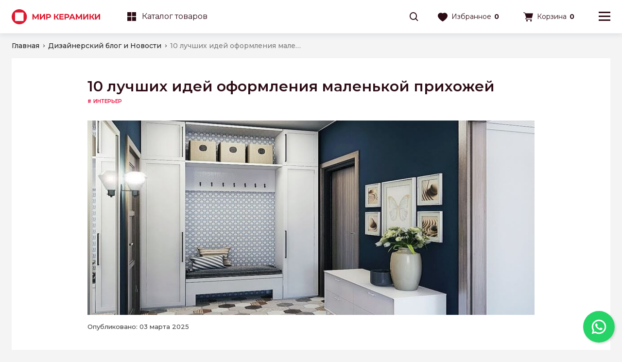

--- FILE ---
content_type: text/html; charset=UTF-8
request_url: https://mirceramiki.kz/article/10-luchshih-idei-oformleniya-malenkoi-prihojei
body_size: 27606
content:
<!DOCTYPE html>
<html lang="ru">

<head>
    <meta charset="UTF-8">
    <meta http-equiv="X-UA-Compatible" content="IE=edge">
    <meta name="viewport" content="width=device-width, initial-scale=1, maximum-scale=1, user-scalable=0"/>
    <meta name="format-detection" content="telephone=no">
    <meta name="google-site-verification" content="nMGb1tadZE0XZ0ECqtWKdgdGr1s-3U9V5L6872D6mgo" />
    <title>10 лучших идей оформления маленькой прихожей</title>


    <link rel="shortcut icon" href="/favicon.ico" type="image/x-icon">
    <link rel="icon" href="/favicon.ico" type="image/x-icon">
    <link href="https://fonts.googleapis.com/css?family=Montserrat:400,500,600,700&amp;subset=cyrillic&amp;display=swap" rel="stylesheet">

    <link rel="icon" href="/assets/images/favicon/32.png" sizes="32x32">
    <link href="/assets/images/favicon/16.png" rel="apple-touch-icon" sizes="16x16">
    <link href="/assets/images/favicon/32.png" rel="apple-touch-icon" sizes="32x32">
    <link href="/assets/images/favicon/57.png" rel="apple-touch-icon" sizes="57x57">
    <link href="/assets/images/favicon/72.png" rel="apple-touch-icon" sizes="72x72">
    <link href="/assets/images/favicon/114.png" rel="apple-touch-icon" sizes="114x114">
    <link href="/assets/images/favicon/144.png" rel="apple-touch-icon" sizes="144x144">
    <link href="/assets/images/favicon/152.png" rel="apple-touch-icon" sizes="152x152">
    <link href="/assets/images/favicon/180.png" rel="apple-touch-icon" sizes="180x180">
    <link rel="icon" type="image/png" href="/assets/images/favicon/36.png" sizes="36x36">
    <link rel="icon" type="image/png" href="/assets/images/favicon/48.png" sizes="48x48">
    <link rel="icon" type="image/png" href="/assets/images/favicon/72.png" sizes="72x72">
    <link rel="icon" type="image/png" href="/assets/images/favicon/96.png" sizes="96x96">
    <link rel="icon" type="image/png" href="/assets/images/favicon/144.png" sizes="144x144">
    <link rel="icon" type="image/png" href="/assets/images/favicon/192.png" sizes="192x192">

            <!-- Global site tag (gtag.js) - Google Analytics -->
        <script async src="https://www.googletagmanager.com/gtag/js?id=G-KR958R6M92"></script>
        <script>
            window.dataLayer = window.dataLayer || [];
            function gtag(){dataLayer.push(arguments);}
            gtag('js', new Date());
            gtag('config', 'G-KR958R6M92');
        </script>

        <!-- Google Tag Manager -->
        <script>(function(w,d,s,l,i){w[l]=w[l]||[];w[l].push({'gtm.start':
                    new Date().getTime(),event:'gtm.js'});var f=d.getElementsByTagName(s)[0],
                j=d.createElement(s),dl=l!='dataLayer'?'&l='+l:'';j.async=true;j.src=
                'https://www.googletagmanager.com/gtm.js?id='+i+dl;f.parentNode.insertBefore(j,f);
            })(window,document,'script','dataLayer','GTM-P5SC39BD');</script>
        <!-- End Google Tag Manager -->
        <!-- Google Tag Manager (noscript) -->
        <noscript><iframe src="https://www.googletagmanager.com/ns.html?id=GTM-P5SC39BD"
                          height="0" width="0" style="display:none;visibility:hidden"></iframe></noscript>
        <!-- End Google Tag Manager (noscript) -->


        <!-- Meta Pixel Code -->
        <script>
            !function(f,b,e,v,n,t,s)
            {if(f.fbq)return;n=f.fbq=function(){n.callMethod?
                n.callMethod.apply(n,arguments):n.queue.push(arguments)};
                if(!f._fbq)f._fbq=n;n.push=n;n.loaded=!0;n.version='2.0';
                n.queue=[];t=b.createElement(e);t.async=!0;
                t.src=v;s=b.getElementsByTagName(e)[0];
                s.parentNode.insertBefore(t,s)}(window, document,'script',
                'https://connect.facebook.net/en_US/fbevents.js');
            fbq('init', '417708456129173');
            fbq('track', 'PageView');
        </script>
        <noscript><img height="1" width="1" style="display:none"
                       src="https://www.facebook.com/tr?id=417708456129173&ev=PageView&noscript=1"
            /></noscript>
        <!-- End Meta Pixel Code -->
        

        <!-- TikTok Pixel Code Start -->
        <script>
            !function (w, d, t) {
                w.TiktokAnalyticsObject=t;var ttq=w[t]=w[t]||[];ttq.methods=["page","track","identify","instances","debug","on","off","once","ready","alias","group","enableCookie","disableCookie","holdConsent","revokeConsent","grantConsent"],ttq.setAndDefer=function(t,e){t[e]=function(){t.push([e].concat(Array.prototype.slice.call(arguments,0)))}};for(var i=0;i<ttq.methods.length;i++)ttq.setAndDefer(ttq,ttq.methods[i]);ttq.instance=function(t){for(
                    var e=ttq._i[t]||[],n=0;n<ttq.methods.length;n++)ttq.setAndDefer(e,ttq.methods[n]);return e},ttq.load=function(e,n){var r="https://analytics.tiktok.com/i18n/pixel/events.js",o=n&&n.partner;ttq._i=ttq._i||{},ttq._i[e]=[],ttq._i[e]._u=r,ttq._t=ttq._t||{},ttq._t[e]=+new Date,ttq._o=ttq._o||{},ttq._o[e]=n||{};n=document.createElement("script")
                ;n.type="text/javascript",n.async=!0,n.src=r+"?sdkid="+e+"&lib="+t;e=document.getElementsByTagName("script")[0];e.parentNode.insertBefore(n,e)};


                ttq.load('CVCJPERC77U83BE8HD40');
                ttq.page();
            }(window, document, 'ttq');
        </script>
        <!-- TikTok Pixel Code End -->
        <!-- Yandex.Metrika counter -->
            <script type="text/javascript" > (function(m,e,t,r,i,k,a){m[i]=m[i]||function(){(m[i].a=m[i].a||[]).push(arguments)}; m[i].l=1*new Date();k=e.createElement(t),a=e.getElementsByTagName(t)[0],k.async=1,k.src=r,a.parentNode.insertBefore(k,a)}) (window, document, "script", "https://mc.yandex.ru/metrika/tag.js", "ym"); ym(45440193, "init", { clickmap:true, trackLinks:true, accurateTrackBounce:true, ecommerce:"dataLayer" }); </script> <noscript><div><img src="https://mc.yandex.ru/watch/45440193" style="position:absolute; left:-9999px;" alt="" /></div></noscript>
        <!-- /Yandex.Metrika counter -->
    
    <style>
        @media screen and (min-width: 680px) {
            .pc_phone.whatsapp_phone img {
                width: 65px;
            }
            .pc_phone.whatsapp_phone {
                width: 65px;
                height: 65px;
                position: fixed;
                bottom: 15px;
                display: block;
                right: 15px;
                border-radius: 50%;
                -webkit-box-shadow: 2px 2px 4px rgba(0, 0, 0, .17);
                box-shadow: 2px 2px 4px rgba(0, 0, 0, .17);
            }
        }
        @media screen and (max-width: 680px){
            .whatsapp.hidden{
                bottom: 18px!important;
            }
            .whatsapp .whatsapp_multiple{
                height: 65px!important;
                width: 65px!important;
            }
            .whatsapp .slide-up{
                width: 55px!important;
                height: 55px!important;
            }
            .whatsapp .slide-up img{
                width: 60px;
            }
            .whatsapp.hidden .slide-up{
                bottom: 60px!important;
            }
            .whatsapp.opened .whatsapp_sms{
                bottom: 120px!important;
            }
            .whatsapp.opened .whatsapp_phone{
                bottom: 63px!important;
            }
        }
        .hits .card-stocks, .prod-list .card-stocks{
            height: 25px!important;
        }

        .hits .stock, .prod-list .stock{
            font-size: 16px!important;
            display: flex;
            align-items: center;
        }
        .stock.discount:before {
            content: "";
            background-image: url(/assets/images/fire.gif);
            /* content: "\e91b"; */
            /* font-family: icons !important; */
            font-style: normal;
            font-weight: 400;
            display: table;
            font-size: 10px;
            width: 20px;
            height: 20px;
            background-size: cover;
        }
    </style>
    <style>
        @media screen and (max-width: 680px){
            .card .image-link video{
                height: 163px!important;
            }
            .product-card .thumbs-slides{
                display: block!important;
                margin-top: 16px;
            }
        }

    </style>
    <script src="https://cdn.gravitec.net/storage/1858fbf8f8cd644f8e0785e7f24eb1df/client.js" async></script>
    <link href="/assets/css/plugins.css?v0.63" rel="stylesheet">
    <link href="/assets/css/general.min.css?v0.63" rel="stylesheet">
    <link href="/assets/css/article.min.css?v0.63" rel="stylesheet">






    <script type="application/ld+json">
    {
        "@context": "http://schema.org",
        "@type": "BreadcrumbList",
        "itemListElement":
        [
            {
                "@type": "ListItem",
                "position": 1,
                "item":
                {
                    "@id": "https://mirceramiki.kz",
                    "name": "Главная"
                }
            },                                    {
                "@type": "ListItem",
                "position": 2,
                "item":
                {
                    "@id": "https://mirceramiki.kz/news",
                    "name": "Дизайнерский блог и Новости"
                }
            },                    {
                "@type": "ListItem",
                "position": 3,
                "item":
                {
                    "@id": "https://mirceramiki.kz/article/10-luchshih-idei-oformleniya-malenkoi-prihojei",
                    "name": "10 лучших идей оформления маленькой прихожей"
                }
            }                ]
    }
</script>




</head>
<body>

<!-- Google Tag Manager (noscript) -->
<noscript><iframe src="https://www.googletagmanager.com/ns.html?id=GTM-WH4MD88"
                  height="0" width="0" style="display:none;visibility:hidden"></iframe></noscript>
<!-- End Google Tag Manager (noscript) -->
<header class="header">

    <div class="header-top">
        <div class="wrap flex">
            <ul class="top-nav">
                                    <li class="nav-item"><a href="/company/about" class="nav-link " >О компании</a></li>
                                    <li class="nav-item"><a href="/news" class="nav-link " >Новости и блог</a></li>
                                    <li class="nav-item"><a href="/company/delivery" class="nav-link " >Доставка и оплата</a></li>
                                    <li class="nav-item"><a href="/company/warranty" class="nav-link " >Гарантия и возврат</a></li>
                                    <li class="nav-item"><a href="/loyalty/stocks" class="nav-link " >Акции</a></li>
                            </ul>
            <div class="top-locations">
                <a href="https://mirceramiki.kz/company/shops" class="places"><i class="ico ico-location"></i>Наши магазины</a>
            </div>
            <div class="top-phone">
                <a href="tel:+7 (778) 777 44 33" onclick="dataLayer.push({'event': 'phone'});" class="head-link places"><i class="ico ico-phone"></i>+7 778 777 44 33</a>
            </div>
            <div class="top-lang">
                                    <a href="https://mirceramiki.kz/locale/ru" class="current lang">RU</a>
                                    <a href="https://mirceramiki.kz/locale/kz" class=" lang">KZ</a>
                            </div>
            <div class="top-cabinet">
                                    <a href="#" class="head-link cabinet popup_open" data-id="popup_auth"><i class="ico ico-user"></i>Личный кабинет</a>
                            </div>
        </div>
    </div>

    <div class="header-main">
        <div class="wrap flex">
            <div class="nav-logo">
                <a href="https://mirceramiki.kz">
                    <img src="/assets/images/svg/logo-red.svg" class="cut_m">
                    <img src="/assets/images/svg/logo-single.svg" class="cut_d">
                </a>
                <div class="header-hidden menu_open" data-id="menu_catalog"><a href="#" class="catalog-btn"><i class="ico ico-catalog"></i>Каталог товаров</a></div>
            </div>
            <div class="nav-catalog show_menu" data-id="menu_catalog_desktop">
                                <a href="javascript:void(0)" class="head-link nav-bolder"><i class="ico ico-catalog"></i>Каталог товаров</a>
            </div>
                        <div class="nav-search">
                <i class="ico ico-search show_search_holder"></i>
                <div class="search-holder">
    <form action="https://mirceramiki.kz/search">
        <input type="text" class="main-search" name="q" placeholder="Поиск" autocomplete="off">
        <i class="ico ico-search inner-search"></i>
        <i class="ico ico-delete inner-close close_search_holder"></i>
    </form>

    <div class="search-result">
        <!-- AJAX: includes.search.suggest -->
    </div>
</div>
            </div>
            <div class="nav-favorites ">
                <a href="#" class="head-link menu_open" data-id="menu_favorites">
                    <i class="ico ico-favorites"></i>
                    <span class="cut_m">Избранное</span>
                    <span class="nav-count">0</span>
                </a>
            </div>
            <div class="nav-cart ">
                <a href="#" class="head-link menu_open" data-id="menu_cart">
                    <i class="ico ico-cart"></i><span class="cut_m">Корзина</span><span class="nav-count">0</span>
                </a>
            </div>
            <div class="nav-burger">
                <a href="#" class="menu_open" data-id="menu_user"><i class="ico ico-menu"></i></a>
            </div>
        </div>
        <div class="header-hidden menu_open" data-id="menu_catalog"><a href="#" class="catalog-btn" style="display: flex; justify-content: space-between; align-items: center; padding-left: 20px;"><span style="display: flex; align-items: center"><i class="ico ico-catalog"></i>Каталог товаров</span> <i class="ico ico-arrow2-right"></i></a></div>
    </div>
</header>
<div class="menu menu-favorites " id="menu_favorites" data-fav-count="0">
    <div class="menu-empty-content">
        <div class="less1366">
            <div class="menu-header-flex">
                <div class="menu-caption">
                    Избранное
                </div>
                <i class="ico ico-delete menu_close"></i>
            </div>
        </div>
        <div class="epmty-content-caption">
            В избранном пока нет товаров
        </div>

        <div class="empty-content-text">
                        Начните поиск с
            <a href="https://mirceramiki.kz/catalog/keramicheskaya-plitka" class="text-link">
                каталога товаров
            </a>
                    </div>
    </div>

    <div class="menu-header">
        <div class="less1366">
            <div class="menu-header-flex">
                <div class="menu-caption">
                    Избранное
                </div>
                <i class="ico ico-delete menu_close"></i>
            </div>
        </div>
        <div class="more1366">
            Вы добавили
            <span class="cart-count">0</span>
             товаров в избранное
        </div>
    </div>

    <div class="menu-content">
        <div class="swiper">
            <div class="swiper-container swiper-favorites-menu">
                <div class="swiper-wrapper">
                                    </div>
                <div class="swiper-scrollbar"></div>
            </div>
        </div>
    </div>
    <div class="menu-footer">
        <div class="footer-favorites-btn">
            <a href="https://mirceramiki.kz/profile/featured" class="btn">Смотреть избранное</a>
        </div>
    </div>
</div>
<div class="menu menu-cart " id="menu_cart">
    <div class="menu-empty-content">
        <div class="less1366">
            <div class="menu-header-flex">
                <div class="menu-caption">Корзина</div>
                <i class="ico ico-delete menu_close"></i>
            </div>
        </div>
        <div class="epmty-content-caption">
            В корзине пока нет товаров
        </div>

        <div class="empty-content-text">
            Начните поиск с  <a href="https://mirceramiki.kz/catalog/keramicheskaya-plitka" class="text-link">каталога товаров</a>
        </div>
    </div>

    <div class="menu-header">
        <div class="less1366">
            <div class="menu-header-flex">
                <div class="menu-caption">Корзина</div>
                <i class="ico ico-delete menu_close"></i>
            </div>
        </div>
        <div class="more1366">
            Вы добавили <span class="cart-count">0</span>
            товаров в корзину
        </div>
    </div>
    <div class="menu-content">
        <div class="swiper">
            <div class="swiper-container swiper-cart-menu">
                <div class="swiper-wrapper">
                                    </div>
                <div class="swiper-scrollbar"></div>
            </div>
        </div>
    </div>
    <div class="menu-footer">
        <div class="footer-info-wrap">
            <div class="footer-summary footer-summary-discount">
                <div class="summary-text">Скидка</div>
                                    <div class="summary-value">0 тг</div>
                            </div>
            <div class="footer-summary">
                <div class="summary-text">Итоговая стоимость</div>
                <div class="summary-value">0 тг</div>
            </div>
        </div>
        <div class="footer-cart-btn">
            <a href="https://mirceramiki.kz/cart" class="btn">Перейти в корзину</a>
            <a href="#" class="btn btn-border menu_close">Продолжить покупки</a>
        </div>
    </div>
</div>
    <div class="menu menu-user" id="menu_user">
  <div class="menu-header">
    <div class="menu-header-flex">
      <div class="menu-caption">
        <div class="top-lang">
                            <a href="https://mirceramiki.kz/locale/ru" class="current lang">RU</a>
                            <a href="https://mirceramiki.kz/locale/kz" class=" lang">KZ</a>
                    </div>
      </div>
      <i class="ico ico-delete menu_close"></i>
    </div>
  </div>

  <div class="swiper-container swiper-menu">
    <div class="swiper-wrapper">
      <div class="swiper-slide">

        <div class="menu-group">
                      <div class="group-item">
                                    <a href="#" class="menu-link popup_open hide_menu" data-id="popup_auth"><i class="ico ico-user"></i>Личный кабинет</a>
                          </div>

        </div>
        <div class="menu-group">
          <div class="group-item">
            <a href="tel:+7 (778) 777 44 33" class="menu-link"><i class="ico ico-phone"></i><b>+7 778 777 44 33</b></a>
          </div>
            <div class="group-item">
            <a href="https://mirceramiki.kz/company/shops" class="menu-link"><i class="ico ico-location"></i>Наши магазины</a>
          </div>
        </div>
        <div class="menu-group">
          <div class="group-item">
            <ul>
              <li>
                <span style="font-weight: 500;" class="menu-link" onclick="setTimeout(function(){$('.menu-catalog').addClass('opened')}, 200)" href="">Каталог товаров</span>
              </li>
                                    <li>
                        <a href="/company/about" class="menu-link" >О компании</a>
                    </li>
                                    <li>
                        <a href="/news" class="menu-link" >Новости и блог</a>
                    </li>
                                    <li>
                        <a href="/company/delivery" class="menu-link" >Доставка и оплата</a>
                    </li>
                                    <li>
                        <a href="/company/warranty" class="menu-link" >Гарантия и возврат</a>
                    </li>
                                    <li>
                        <a href="/loyalty/stocks" class="menu-link" >Акции</a>
                    </li>
                            </ul>
          </div>
        </div>

      </div>
    </div>
    <div class="swiper-scrollbar"></div>
  </div>

</div>
<div class="menu menu-catalog" id="menu_catalog">

    <div class="static" id="lvl_1">
        <div class="cat_content" id="catalog_lvl_1">

            <div class="menu-header">
                <div class="menu-header-flex">
                    <div class="menu-caption">Каталог товаров</div>
                    <i class="ico ico-delete menu_close"></i>
                </div>
            </div>

            <div class="swiper-container swiper-menu">
                <div class="swiper-wrapper">
                    <div class="swiper-slide">

                        <div class="menu-group">

                                                                                            
                                <div class="group-item">
                                    <a href="https://mirceramiki.kz/catalog/plitka" class="menu-link to_catalog" data-id="catalog_lvl_2_1" data-lvl="lvl_2">
                                        <i class="ico ico-view1"></i>Плитка<i class="ico ico-collapse-bot"></i>                                    </a>
                                </div>
                                                                                            
                                <div class="group-item">
                                    <a href="https://mirceramiki.kz/catalog/santehnika" class="menu-link to_catalog" data-id="catalog_lvl_2_2" data-lvl="lvl_2">
                                        <i class="ico ico-plumbing"></i>Сантехника<i class="ico ico-collapse-bot"></i>                                    </a>
                                </div>
                                                                                            
                                <div class="group-item">
                                    <a href="https://mirceramiki.kz/catalog/mebel-dlya-vannoi-komnaty" class="menu-link to_catalog" data-id="catalog_lvl_2_3" data-lvl="lvl_2">
                                        <i class="ico ico-furniture"></i>Мебель для ванной комнаты<i class="ico ico-collapse-bot"></i>                                    </a>
                                </div>
                                                                                            
                                <div class="group-item">
                                    <a href="https://mirceramiki.kz/catalog/napolnye-pokrytiya" class="menu-link to_catalog" data-id="catalog_lvl_2_4" data-lvl="lvl_2">
                                        <i class="ico ico-floor"></i>Напольные покрытия<i class="ico ico-collapse-bot"></i>                                    </a>
                                </div>
                            
                        </div>

                    </div>
                </div>
                <div class="swiper-scrollbar"></div>
            </div>

        </div>
    </div>

    <div class="menu_lvl" id="lvl_2">
                                <div class="cat_content" id="catalog_lvl_2_1">

                <div class="menu-header">
                    <div class="menu-header-flex">
                        <i class="ico ico-arrow2-right to_catalog_upper" data-id="catalog_lvl_1" data-lvl="lvl_1"></i>
                        <div class="menu-caption">Плитка</div>
                        <i class="ico ico-delete menu_close"></i>
                    </div>
                </div>

                <div class="swiper-container swiper-menu">
                    <div class="swiper-wrapper">
                        <div class="swiper-slide">

                            <div class="menu-group">
                                <div class="group-item">
                                    <a href="https://mirceramiki.kz/catalog/plitka" class="menu-link">Все товары</a>
                                </div>

                                                                                                                                            <div class="group-item">
                                        <a href="https://mirceramiki.kz/catalog/keramogranit" class="menu-link to_catalog" data-id="catalog_lvl_3_1_1" data-lvl="lvl_3">Керамогранит<i class="ico ico-collapse-bot"></i></a>
                                    </div>
                                                                                                                                            <div class="group-item">
                                        <a href="https://mirceramiki.kz/collections" class="menu-link to_catalog" data-id="catalog_lvl_3_1_2" data-lvl="lvl_3">Керамическая плитка в интерьере<i class="ico ico-collapse-bot"></i></a>
                                    </div>
                                                                                                                                            <div class="group-item">
                                        <a href="https://mirceramiki.kz/catalog/keramicheskaya-plitka" class="menu-link to_catalog" data-id="catalog_lvl_3_1_3" data-lvl="lvl_3">Керамическая плитка в ассортименте<i class="ico ico-collapse-bot"></i></a>
                                    </div>
                                                                                                                                            <div class="group-item">
                                        <a href="https://mirceramiki.kz/catalog/dekorativnye-izdeliya" class="menu-link " >Декоративные изделия</a>
                                    </div>
                                                                                                                                            <div class="group-item">
                                        <a href="https://mirceramiki.kz/catalog/svp-lsis" class="menu-link " >Системы выравнивания плитки и ревизионные люки</a>
                                    </div>
                                                            </div>

                        </div>
                    </div>
                    <div class="swiper-scrollbar"></div>
                </div>

            </div>
                                        <div class="cat_content" id="catalog_lvl_2_2">

                <div class="menu-header">
                    <div class="menu-header-flex">
                        <i class="ico ico-arrow2-right to_catalog_upper" data-id="catalog_lvl_1" data-lvl="lvl_1"></i>
                        <div class="menu-caption">Сантехника</div>
                        <i class="ico ico-delete menu_close"></i>
                    </div>
                </div>

                <div class="swiper-container swiper-menu">
                    <div class="swiper-wrapper">
                        <div class="swiper-slide">

                            <div class="menu-group">
                                <div class="group-item">
                                    <a href="https://mirceramiki.kz/catalog/santehnika" class="menu-link">Все товары</a>
                                </div>

                                                                                                                                            <div class="group-item">
                                        <a href="https://mirceramiki.kz/catalog/smesiteli" class="menu-link to_catalog" data-id="catalog_lvl_3_2_1" data-lvl="lvl_3">Смесители<i class="ico ico-collapse-bot"></i></a>
                                    </div>
                                                                                                                                            <div class="group-item">
                                        <a href="https://mirceramiki.kz/catalog/moiki-i-rakoviny" class="menu-link to_catalog" data-id="catalog_lvl_3_2_2" data-lvl="lvl_3">Мойки и раковины<i class="ico ico-collapse-bot"></i></a>
                                    </div>
                                                                                                                                            <div class="group-item">
                                        <a href="https://mirceramiki.kz/catalog/dushevoe-oborudovanie" class="menu-link to_catalog" data-id="catalog_lvl_3_2_3" data-lvl="lvl_3">Душевое оборудование<i class="ico ico-collapse-bot"></i></a>
                                    </div>
                                                                                                                                            <div class="group-item">
                                        <a href="https://mirceramiki.kz/catalog/dushevye-kabiny-i-komplektuyuschie" class="menu-link to_catalog" data-id="catalog_lvl_3_2_4" data-lvl="lvl_3">Душевые кабины и комплектующие<i class="ico ico-collapse-bot"></i></a>
                                    </div>
                                                                                                                                            <div class="group-item">
                                        <a href="https://mirceramiki.kz/catalog/vanny-i-komplektuyuschie" class="menu-link to_catalog" data-id="catalog_lvl_3_2_5" data-lvl="lvl_3">Ванны и комплектующие<i class="ico ico-collapse-bot"></i></a>
                                    </div>
                                                                                                                                            <div class="group-item">
                                        <a href="https://mirceramiki.kz/catalog/polotencesushiteli" class="menu-link to_catalog" data-id="catalog_lvl_3_2_6" data-lvl="lvl_3">Полотенцесушители<i class="ico ico-collapse-bot"></i></a>
                                    </div>
                                                                                                                                            <div class="group-item">
                                        <a href="https://mirceramiki.kz/catalog/unitazy-i-bide" class="menu-link to_catalog" data-id="catalog_lvl_3_2_7" data-lvl="lvl_3">Унитазы и биде<i class="ico ico-collapse-bot"></i></a>
                                    </div>
                                                                                                                                            <div class="group-item">
                                        <a href="https://mirceramiki.kz/catalog/aksessuary-dlya-vannoi-komnaty" class="menu-link to_catalog" data-id="catalog_lvl_3_2_8" data-lvl="lvl_3">Аксессуары для ванной комнаты<i class="ico ico-collapse-bot"></i></a>
                                    </div>
                                                            </div>

                        </div>
                    </div>
                    <div class="swiper-scrollbar"></div>
                </div>

            </div>
                                        <div class="cat_content" id="catalog_lvl_2_3">

                <div class="menu-header">
                    <div class="menu-header-flex">
                        <i class="ico ico-arrow2-right to_catalog_upper" data-id="catalog_lvl_1" data-lvl="lvl_1"></i>
                        <div class="menu-caption">Мебель для ванной комнаты</div>
                        <i class="ico ico-delete menu_close"></i>
                    </div>
                </div>

                <div class="swiper-container swiper-menu">
                    <div class="swiper-wrapper">
                        <div class="swiper-slide">

                            <div class="menu-group">
                                <div class="group-item">
                                    <a href="https://mirceramiki.kz/catalog/mebel-dlya-vannoi-komnaty" class="menu-link">Все товары</a>
                                </div>

                                                                                                                                            <div class="group-item">
                                        <a href="https://mirceramiki.kz/catalog/napolnaya-mebel" class="menu-link " >Напольная мебель</a>
                                    </div>
                                                                                                                                            <div class="group-item">
                                        <a href="https://mirceramiki.kz/catalog/podvesnaya-mebel" class="menu-link " >Подвесная мебель</a>
                                    </div>
                                                                                                                                            <div class="group-item">
                                        <a href="https://mirceramiki.kz/catalog/zerkala" class="menu-link " >Зеркала</a>
                                    </div>
                                                            </div>

                        </div>
                    </div>
                    <div class="swiper-scrollbar"></div>
                </div>

            </div>
                                        <div class="cat_content" id="catalog_lvl_2_4">

                <div class="menu-header">
                    <div class="menu-header-flex">
                        <i class="ico ico-arrow2-right to_catalog_upper" data-id="catalog_lvl_1" data-lvl="lvl_1"></i>
                        <div class="menu-caption">Напольные покрытия</div>
                        <i class="ico ico-delete menu_close"></i>
                    </div>
                </div>

                <div class="swiper-container swiper-menu">
                    <div class="swiper-wrapper">
                        <div class="swiper-slide">

                            <div class="menu-group">
                                <div class="group-item">
                                    <a href="https://mirceramiki.kz/catalog/napolnye-pokrytiya" class="menu-link">Все товары</a>
                                </div>

                                                                                                                                            <div class="group-item">
                                        <a href="https://mirceramiki.kz/catalog/laminat" class="menu-link " >Ламинат</a>
                                    </div>
                                                            </div>

                        </div>
                    </div>
                    <div class="swiper-scrollbar"></div>
                </div>

            </div>
                </div>

    <div class="menu_lvl" id="lvl_3">
            
                                            
                    <div class="cat_content" id="catalog_lvl_3_1_1">

                        <div class="menu-header">
                            <div class="menu-header-flex">
                                <i class="ico ico-arrow2-right to_catalog_upper" data-id="catalog_lvl_2_1" data-lvl="lvl_2"></i>
                                <div class="menu-caption">Керамогранит</div>
                                <i class="ico ico-delete menu_close"></i>
                            </div>
                        </div>

                        <div class="swiper-container swiper-menu">
                            <div class="swiper-wrapper">
                                <div class="swiper-slide">

                                    <div class="menu-group">
                                        <div class="group-item">
                                            <a href="https://mirceramiki.kz/catalog/keramogranit" class="menu-link">Все товары</a>
                                        </div>

                                                                                                                                <div class="group-item">
                                                <a href="https://mirceramiki.kz/catalog/keramogranit/600-1200" class="menu-link">600*1200</a>
                                            </div>
                                                                                                                                <div class="group-item">
                                                <a href="https://mirceramiki.kz/catalog/keramogranit/600-600" class="menu-link">600*600</a>
                                            </div>
                                                                                                                                <div class="group-item">
                                                <a href="https://mirceramiki.kz/catalog/keramogranit/mramor" class="menu-link">Под мрамор</a>
                                            </div>
                                                                                                                                <div class="group-item">
                                                <a href="https://mirceramiki.kz/catalog/keramogranit/derevo" class="menu-link">Под дерево</a>
                                            </div>
                                                                                                                                <div class="group-item">
                                                <a href="https://mirceramiki.kz/catalog/keramogranit/beton" class="menu-link">Под бетон</a>
                                            </div>
                                                                                                                                <div class="group-item">
                                                <a href="https://mirceramiki.kz/catalog/keramogranit/keramogranit/750-1500/800-1600/1000-3000/1197-2797/1198-2398/1200-2400" class="menu-link">Крупный формат</a>
                                            </div>
                                                                                                                                <div class="group-item">
                                                <a href="https://mirceramiki.kz/catalog/keramogranit/110-110/125-500/200-200/200x227/200-223/250-400/290-250/300-300/330-330/400h400/450-450/22-3-22-3/25-28-5/25-8-29" class="menu-link">Мелкий формат</a>
                                            </div>
                                                                            </div>

                                </div>
                            </div>
                            <div class="swiper-scrollbar"></div>
                        </div>

                    </div>

                                                            
                    <div class="cat_content" id="catalog_lvl_3_1_2">

                        <div class="menu-header">
                            <div class="menu-header-flex">
                                <i class="ico ico-arrow2-right to_catalog_upper" data-id="catalog_lvl_2_1" data-lvl="lvl_2"></i>
                                <div class="menu-caption">Керамическая плитка в интерьере</div>
                                <i class="ico ico-delete menu_close"></i>
                            </div>
                        </div>

                        <div class="swiper-container swiper-menu">
                            <div class="swiper-wrapper">
                                <div class="swiper-slide">

                                    <div class="menu-group">
                                        <div class="group-item">
                                            <a href="https://mirceramiki.kz/collections" class="menu-link">Все товары</a>
                                        </div>

                                                                                                                                <div class="group-item">
                                                <a href="https://mirceramiki.kz/collections/dlya-vannoi" class="menu-link">Для ванной</a>
                                            </div>
                                                                                                                                <div class="group-item">
                                                <a href="https://mirceramiki.kz/collections/dlya-kuhni" class="menu-link">Для кухни</a>
                                            </div>
                                                                                                                                <div class="group-item">
                                                <a href="https://mirceramiki.kz/collections/koridor" class="menu-link">Для коридора</a>
                                            </div>
                                                                                                                                <div class="group-item">
                                                <a href="https://mirceramiki.kz/collections/kommercheskie-pomescheniya" class="menu-link">Для коммерческого помещения</a>
                                            </div>
                                                                            </div>

                                </div>
                            </div>
                            <div class="swiper-scrollbar"></div>
                        </div>

                    </div>

                                                            
                    <div class="cat_content" id="catalog_lvl_3_1_3">

                        <div class="menu-header">
                            <div class="menu-header-flex">
                                <i class="ico ico-arrow2-right to_catalog_upper" data-id="catalog_lvl_2_1" data-lvl="lvl_2"></i>
                                <div class="menu-caption">Керамическая плитка в ассортименте</div>
                                <i class="ico ico-delete menu_close"></i>
                            </div>
                        </div>

                        <div class="swiper-container swiper-menu">
                            <div class="swiper-wrapper">
                                <div class="swiper-slide">

                                    <div class="menu-group">
                                        <div class="group-item">
                                            <a href="https://mirceramiki.kz/catalog/keramicheskaya-plitka" class="menu-link">Все товары</a>
                                        </div>

                                                                                                                                <div class="group-item">
                                                <a href="https://mirceramiki.kz/catalog/keramicheskaya-plitka/napolnaya" class="menu-link">Напольная</a>
                                            </div>
                                                                                                                                <div class="group-item">
                                                <a href="https://mirceramiki.kz/catalog/keramicheskaya-plitka/nastennaya" class="menu-link">Настенная</a>
                                            </div>
                                                                            </div>

                                </div>
                            </div>
                            <div class="swiper-scrollbar"></div>
                        </div>

                    </div>

                                                                                                                    
                    
                                            
                    <div class="cat_content" id="catalog_lvl_3_2_1">

                        <div class="menu-header">
                            <div class="menu-header-flex">
                                <i class="ico ico-arrow2-right to_catalog_upper" data-id="catalog_lvl_2_2" data-lvl="lvl_2"></i>
                                <div class="menu-caption">Смесители</div>
                                <i class="ico ico-delete menu_close"></i>
                            </div>
                        </div>

                        <div class="swiper-container swiper-menu">
                            <div class="swiper-wrapper">
                                <div class="swiper-slide">

                                    <div class="menu-group">
                                        <div class="group-item">
                                            <a href="https://mirceramiki.kz/catalog/smesiteli" class="menu-link">Все товары</a>
                                        </div>

                                                                                                                                <div class="group-item">
                                                <a href="https://mirceramiki.kz/catalog/smesiteli-dlya-kuhni" class="menu-link">Смесители для кухни</a>
                                            </div>
                                                                                                                                <div class="group-item">
                                                <a href="https://mirceramiki.kz/catalog/smesiteli-dlya-vannoi-komnaty" class="menu-link">Смесители для ванной и комплектующие</a>
                                            </div>
                                                                            </div>

                                </div>
                            </div>
                            <div class="swiper-scrollbar"></div>
                        </div>

                    </div>

                                                            
                    <div class="cat_content" id="catalog_lvl_3_2_2">

                        <div class="menu-header">
                            <div class="menu-header-flex">
                                <i class="ico ico-arrow2-right to_catalog_upper" data-id="catalog_lvl_2_2" data-lvl="lvl_2"></i>
                                <div class="menu-caption">Мойки и раковины</div>
                                <i class="ico ico-delete menu_close"></i>
                            </div>
                        </div>

                        <div class="swiper-container swiper-menu">
                            <div class="swiper-wrapper">
                                <div class="swiper-slide">

                                    <div class="menu-group">
                                        <div class="group-item">
                                            <a href="https://mirceramiki.kz/catalog/moiki-i-rakoviny" class="menu-link">Все товары</a>
                                        </div>

                                                                                                                                <div class="group-item">
                                                <a href="https://mirceramiki.kz/catalog/moiki-dlya-kuhni-i-komplektuyuschie" class="menu-link">Мойки для кухни и комплектующие</a>
                                            </div>
                                                                                                                                <div class="group-item">
                                                <a href="https://mirceramiki.kz/catalog/rakoviny-v-vannuyu-komnatu" class="menu-link">Раковины в ванную комнату и комплектующие</a>
                                            </div>
                                                                            </div>

                                </div>
                            </div>
                            <div class="swiper-scrollbar"></div>
                        </div>

                    </div>

                                                            
                    <div class="cat_content" id="catalog_lvl_3_2_3">

                        <div class="menu-header">
                            <div class="menu-header-flex">
                                <i class="ico ico-arrow2-right to_catalog_upper" data-id="catalog_lvl_2_2" data-lvl="lvl_2"></i>
                                <div class="menu-caption">Душевое оборудование</div>
                                <i class="ico ico-delete menu_close"></i>
                            </div>
                        </div>

                        <div class="swiper-container swiper-menu">
                            <div class="swiper-wrapper">
                                <div class="swiper-slide">

                                    <div class="menu-group">
                                        <div class="group-item">
                                            <a href="https://mirceramiki.kz/catalog/dushevoe-oborudovanie" class="menu-link">Все товары</a>
                                        </div>

                                                                                                                                <div class="group-item">
                                                <a href="https://mirceramiki.kz/catalog/dushevye-stoiki" class="menu-link">Душевые стойки</a>
                                            </div>
                                                                                                                                <div class="group-item">
                                                <a href="https://mirceramiki.kz/catalog/dushevye-sistemy" class="menu-link">Душевые системы</a>
                                            </div>
                                                                                                                                <div class="group-item">
                                                <a href="https://mirceramiki.kz/catalog/gigienicheskii-dush" class="menu-link">Гигиенический душ</a>
                                            </div>
                                                                                                                                <div class="group-item">
                                                <a href="https://mirceramiki.kz/catalog/komplekty-skrytogo-montaja-dusha" class="menu-link">Комплекты скрытого монтажа душа</a>
                                            </div>
                                                                                                                                <div class="group-item">
                                                <a href="https://mirceramiki.kz/catalog/leiki-dlya-dusha" class="menu-link">Лейки для душа</a>
                                            </div>
                                                                            </div>

                                </div>
                            </div>
                            <div class="swiper-scrollbar"></div>
                        </div>

                    </div>

                                                            
                    <div class="cat_content" id="catalog_lvl_3_2_4">

                        <div class="menu-header">
                            <div class="menu-header-flex">
                                <i class="ico ico-arrow2-right to_catalog_upper" data-id="catalog_lvl_2_2" data-lvl="lvl_2"></i>
                                <div class="menu-caption">Душевые кабины и комплектующие</div>
                                <i class="ico ico-delete menu_close"></i>
                            </div>
                        </div>

                        <div class="swiper-container swiper-menu">
                            <div class="swiper-wrapper">
                                <div class="swiper-slide">

                                    <div class="menu-group">
                                        <div class="group-item">
                                            <a href="https://mirceramiki.kz/catalog/dushevye-kabiny-i-komplektuyuschie" class="menu-link">Все товары</a>
                                        </div>

                                                                                                                                <div class="group-item">
                                                <a href="https://mirceramiki.kz/catalog/poddony" class="menu-link">Душевые трапы и поддоны</a>
                                            </div>
                                                                            </div>

                                </div>
                            </div>
                            <div class="swiper-scrollbar"></div>
                        </div>

                    </div>

                                                            
                    <div class="cat_content" id="catalog_lvl_3_2_5">

                        <div class="menu-header">
                            <div class="menu-header-flex">
                                <i class="ico ico-arrow2-right to_catalog_upper" data-id="catalog_lvl_2_2" data-lvl="lvl_2"></i>
                                <div class="menu-caption">Ванны и комплектующие</div>
                                <i class="ico ico-delete menu_close"></i>
                            </div>
                        </div>

                        <div class="swiper-container swiper-menu">
                            <div class="swiper-wrapper">
                                <div class="swiper-slide">

                                    <div class="menu-group">
                                        <div class="group-item">
                                            <a href="https://mirceramiki.kz/catalog/vanny-i-komplektuyuschie" class="menu-link">Все товары</a>
                                        </div>

                                                                                                                                <div class="group-item">
                                                <a href="https://mirceramiki.kz/catalog/shlangi" class="menu-link">Шланги</a>
                                            </div>
                                                                                                                                <div class="group-item">
                                                <a href="https://mirceramiki.kz/catalog/sifony" class="menu-link">Сифоны</a>
                                            </div>
                                                                                                                                <div class="group-item">
                                                <a href="https://mirceramiki.kz/catalog/vanny" class="menu-link">Ванны</a>
                                            </div>
                                                                                                                                <div class="group-item">
                                                <a href="https://mirceramiki.kz/catalog/komplektuyuschie-dlya-vann" class="menu-link">Комплектующие для ванн</a>
                                            </div>
                                                                                                                                <div class="group-item">
                                                <a href="https://mirceramiki.kz/catalog/ekrany-dlya-vann" class="menu-link">Экраны для ванн</a>
                                            </div>
                                                                            </div>

                                </div>
                            </div>
                            <div class="swiper-scrollbar"></div>
                        </div>

                    </div>

                                                            
                    <div class="cat_content" id="catalog_lvl_3_2_6">

                        <div class="menu-header">
                            <div class="menu-header-flex">
                                <i class="ico ico-arrow2-right to_catalog_upper" data-id="catalog_lvl_2_2" data-lvl="lvl_2"></i>
                                <div class="menu-caption">Полотенцесушители</div>
                                <i class="ico ico-delete menu_close"></i>
                            </div>
                        </div>

                        <div class="swiper-container swiper-menu">
                            <div class="swiper-wrapper">
                                <div class="swiper-slide">

                                    <div class="menu-group">
                                        <div class="group-item">
                                            <a href="https://mirceramiki.kz/catalog/polotencesushiteli" class="menu-link">Все товары</a>
                                        </div>

                                                                                                                                <div class="group-item">
                                                <a href="https://mirceramiki.kz/catalog/vodyanye" class="menu-link">Водяные</a>
                                            </div>
                                                                                                                                <div class="group-item">
                                                <a href="https://mirceramiki.kz/catalog/elektricheskie" class="menu-link">Электрические</a>
                                            </div>
                                                                            </div>

                                </div>
                            </div>
                            <div class="swiper-scrollbar"></div>
                        </div>

                    </div>

                                                            
                    <div class="cat_content" id="catalog_lvl_3_2_7">

                        <div class="menu-header">
                            <div class="menu-header-flex">
                                <i class="ico ico-arrow2-right to_catalog_upper" data-id="catalog_lvl_2_2" data-lvl="lvl_2"></i>
                                <div class="menu-caption">Унитазы и биде</div>
                                <i class="ico ico-delete menu_close"></i>
                            </div>
                        </div>

                        <div class="swiper-container swiper-menu">
                            <div class="swiper-wrapper">
                                <div class="swiper-slide">

                                    <div class="menu-group">
                                        <div class="group-item">
                                            <a href="https://mirceramiki.kz/catalog/unitazy-i-bide" class="menu-link">Все товары</a>
                                        </div>

                                                                                                                                <div class="group-item">
                                                <a href="https://mirceramiki.kz/catalog/napolnye-unitazy" class="menu-link">Напольные унитазы</a>
                                            </div>
                                                                                                                                <div class="group-item">
                                                <a href="https://mirceramiki.kz/catalog/podvesnye-unitazy" class="menu-link">Подвесные унитазы</a>
                                            </div>
                                                                                                                                <div class="group-item">
                                                <a href="https://mirceramiki.kz/catalog/komplektuyuschie-dlya-unitazov" class="menu-link">Комплектующие для унитазов</a>
                                            </div>
                                                                                                                                <div class="group-item">
                                                <a href="https://mirceramiki.kz/catalog/bide" class="menu-link">Биде</a>
                                            </div>
                                                                            </div>

                                </div>
                            </div>
                            <div class="swiper-scrollbar"></div>
                        </div>

                    </div>

                                                            
                    <div class="cat_content" id="catalog_lvl_3_2_8">

                        <div class="menu-header">
                            <div class="menu-header-flex">
                                <i class="ico ico-arrow2-right to_catalog_upper" data-id="catalog_lvl_2_2" data-lvl="lvl_2"></i>
                                <div class="menu-caption">Аксессуары для ванной комнаты</div>
                                <i class="ico ico-delete menu_close"></i>
                            </div>
                        </div>

                        <div class="swiper-container swiper-menu">
                            <div class="swiper-wrapper">
                                <div class="swiper-slide">

                                    <div class="menu-group">
                                        <div class="group-item">
                                            <a href="https://mirceramiki.kz/catalog/aksessuary-dlya-vannoi-komnaty" class="menu-link">Все товары</a>
                                        </div>

                                                                                                                                <div class="group-item">
                                                <a href="https://mirceramiki.kz/catalog/ershiki-dlya-unitaza" class="menu-link">Ершики для унитаза</a>
                                            </div>
                                                                                                                                <div class="group-item">
                                                <a href="https://mirceramiki.kz/catalog/dozatory-dlya-jidkogo-myla" class="menu-link">Дозаторы для жидкого мыла</a>
                                            </div>
                                                                                                                                <div class="group-item">
                                                <a href="https://mirceramiki.kz/catalog/mylnicy" class="menu-link">Мыльницы</a>
                                            </div>
                                                                                                                                <div class="group-item">
                                                <a href="https://mirceramiki.kz/catalog/stakany-dlya-zubnyh-schetok" class="menu-link">Стаканы для зубных щеток</a>
                                            </div>
                                                                                                                                <div class="group-item">
                                                <a href="https://mirceramiki.kz/catalog/polotencederjateli-i-kryuchki" class="menu-link">Полотенцедержатели и крючки</a>
                                            </div>
                                                                                                                                <div class="group-item">
                                                <a href="https://mirceramiki.kz/catalog/derjateli-dlya-tualetnoi-bumagi" class="menu-link">Держатели для туалетной бумаги</a>
                                            </div>
                                                                                                                                <div class="group-item">
                                                <a href="https://mirceramiki.kz/catalog/ruchki-dlya-vannoi" class="menu-link">Ручки для ванной</a>
                                            </div>
                                                                            </div>

                                </div>
                            </div>
                            <div class="swiper-scrollbar"></div>
                        </div>

                    </div>

                            
                    
                                                                                                                                                
                    
                                                        
                </div>

</div>
<div class="mega-menu menu-catalog-desktop" id="menu_catalog_desktop">

    <div class="catalog-main">
        <div class="menu-group">
                                                            <div class="group-item">
                    <a href="https://mirceramiki.kz/catalog/plitka" class="menu-link show_categories" data-id="category_1">
                        <i class="ico ico-view1"></i>Плитка<i class="ico ico-collapse-bot"></i>                    </a>
                </div>
                                                            <div class="group-item">
                    <a href="https://mirceramiki.kz/catalog/santehnika" class="menu-link show_categories" data-id="category_2">
                        <i class="ico ico-plumbing"></i>Сантехника<i class="ico ico-collapse-bot"></i>                    </a>
                </div>
                                                            <div class="group-item">
                    <a href="https://mirceramiki.kz/catalog/mebel-dlya-vannoi-komnaty" class="menu-link show_categories" data-id="category_3">
                        <i class="ico ico-furniture"></i>Мебель для ванной комнаты<i class="ico ico-collapse-bot"></i>                    </a>
                </div>
                                                            <div class="group-item">
                    <a href="https://mirceramiki.kz/catalog/napolnye-pokrytiya" class="menu-link show_categories" data-id="category_4">
                        <i class="ico ico-floor"></i>Напольные покрытия<i class="ico ico-collapse-bot"></i>                    </a>
                </div>
                    </div>
    </div>

                        <div class="catalog-categories" id="category_1" style="display:none">

                                    <div class="cat-column">

                                                                                <div class="menu-group">
                                <div class="group-item">
                                    <a href="https://mirceramiki.kz/catalog/keramogranit" class="menu-link head-link">Керамогранит</a>
                                </div>

                                                                                                        <div class="group-item">
                                        <a href="https://mirceramiki.kz/catalog/keramogranit/600-1200" class="menu-link">600*1200</a>
                                    </div>
                                                                                                        <div class="group-item">
                                        <a href="https://mirceramiki.kz/catalog/keramogranit/600-600" class="menu-link">600*600</a>
                                    </div>
                                                                                                        <div class="group-item">
                                        <a href="https://mirceramiki.kz/catalog/keramogranit/mramor" class="menu-link">Под мрамор</a>
                                    </div>
                                                                                                        <div class="group-item">
                                        <a href="https://mirceramiki.kz/catalog/keramogranit/derevo" class="menu-link">Под дерево</a>
                                    </div>
                                                                                                        <div class="group-item">
                                        <a href="https://mirceramiki.kz/catalog/keramogranit/beton" class="menu-link">Под бетон</a>
                                    </div>
                                                                                                        <div class="group-item">
                                        <a href="https://mirceramiki.kz/catalog/keramogranit/keramogranit/750-1500/800-1600/1000-3000/1197-2797/1198-2398/1200-2400" class="menu-link">Крупный формат</a>
                                    </div>
                                                                                                        <div class="group-item">
                                        <a href="https://mirceramiki.kz/catalog/keramogranit/110-110/125-500/200-200/200x227/200-223/250-400/290-250/300-300/330-330/400h400/450-450/22-3-22-3/25-28-5/25-8-29" class="menu-link">Мелкий формат</a>
                                    </div>
                                                            </div>
                        
                    </div>
                                    <div class="cat-column">

                                                                                <div class="menu-group">
                                <div class="group-item">
                                    <a href="https://mirceramiki.kz/collections" class="menu-link head-link">Керамическая плитка в интерьере</a>
                                </div>

                                                                                                        <div class="group-item">
                                        <a href="https://mirceramiki.kz/collections/dlya-vannoi" class="menu-link">Для ванной</a>
                                    </div>
                                                                                                        <div class="group-item">
                                        <a href="https://mirceramiki.kz/collections/dlya-kuhni" class="menu-link">Для кухни</a>
                                    </div>
                                                                                                        <div class="group-item">
                                        <a href="https://mirceramiki.kz/collections/koridor" class="menu-link">Для коридора</a>
                                    </div>
                                                                                                        <div class="group-item">
                                        <a href="https://mirceramiki.kz/collections/kommercheskie-pomescheniya" class="menu-link">Для коммерческого помещения</a>
                                    </div>
                                                            </div>
                                                                                <div class="menu-group">
                                <div class="group-item">
                                    <a href="https://mirceramiki.kz/catalog/keramicheskaya-plitka" class="menu-link head-link">Керамическая плитка в ассортименте</a>
                                </div>

                                                                                                        <div class="group-item">
                                        <a href="https://mirceramiki.kz/catalog/keramicheskaya-plitka/napolnaya" class="menu-link">Напольная</a>
                                    </div>
                                                                                                        <div class="group-item">
                                        <a href="https://mirceramiki.kz/catalog/keramicheskaya-plitka/nastennaya" class="menu-link">Настенная</a>
                                    </div>
                                                            </div>
                        
                    </div>
                                    <div class="cat-column">

                                                                                <div class="menu-group">
                                <div class="group-item">
                                    <a href="https://mirceramiki.kz/catalog/dekorativnye-izdeliya" class="menu-link head-link">Декоративные изделия</a>
                                </div>

                                                            </div>
                                                                                <div class="menu-group">
                                <div class="group-item">
                                    <a href="https://mirceramiki.kz/catalog/svp-lsis" class="menu-link head-link">Системы выравнивания плитки и ревизионные люки</a>
                                </div>

                                                            </div>
                        
                    </div>
                
            </div>
                                <div class="catalog-categories" id="category_2" style="display:none">

                                    <div class="cat-column">

                                                                                <div class="menu-group">
                                <div class="group-item">
                                    <a href="https://mirceramiki.kz/catalog/smesiteli" class="menu-link head-link">Смесители</a>
                                </div>

                                                                                                        <div class="group-item">
                                        <a href="https://mirceramiki.kz/catalog/smesiteli-dlya-kuhni" class="menu-link">Смесители для кухни</a>
                                    </div>
                                                                                                        <div class="group-item">
                                        <a href="https://mirceramiki.kz/catalog/smesiteli-dlya-vannoi-komnaty" class="menu-link">Смесители для ванной и комплектующие</a>
                                    </div>
                                                            </div>
                                                                                <div class="menu-group">
                                <div class="group-item">
                                    <a href="https://mirceramiki.kz/catalog/moiki-i-rakoviny" class="menu-link head-link">Мойки и раковины</a>
                                </div>

                                                                                                        <div class="group-item">
                                        <a href="https://mirceramiki.kz/catalog/moiki-dlya-kuhni-i-komplektuyuschie" class="menu-link">Мойки для кухни и комплектующие</a>
                                    </div>
                                                                                                        <div class="group-item">
                                        <a href="https://mirceramiki.kz/catalog/rakoviny-v-vannuyu-komnatu" class="menu-link">Раковины в ванную комнату и комплектующие</a>
                                    </div>
                                                            </div>
                                                                                <div class="menu-group">
                                <div class="group-item">
                                    <a href="https://mirceramiki.kz/catalog/dushevoe-oborudovanie" class="menu-link head-link">Душевое оборудование</a>
                                </div>

                                                                                                        <div class="group-item">
                                        <a href="https://mirceramiki.kz/catalog/dushevye-stoiki" class="menu-link">Душевые стойки</a>
                                    </div>
                                                                                                        <div class="group-item">
                                        <a href="https://mirceramiki.kz/catalog/dushevye-sistemy" class="menu-link">Душевые системы</a>
                                    </div>
                                                                                                        <div class="group-item">
                                        <a href="https://mirceramiki.kz/catalog/gigienicheskii-dush" class="menu-link">Гигиенический душ</a>
                                    </div>
                                                                                                        <div class="group-item">
                                        <a href="https://mirceramiki.kz/catalog/komplekty-skrytogo-montaja-dusha" class="menu-link">Комплекты скрытого монтажа душа</a>
                                    </div>
                                                                                                        <div class="group-item">
                                        <a href="https://mirceramiki.kz/catalog/leiki-dlya-dusha" class="menu-link">Лейки для душа</a>
                                    </div>
                                                            </div>
                        
                    </div>
                                    <div class="cat-column">

                                                                                <div class="menu-group">
                                <div class="group-item">
                                    <a href="https://mirceramiki.kz/catalog/dushevye-kabiny-i-komplektuyuschie" class="menu-link head-link">Душевые кабины и комплектующие</a>
                                </div>

                                                                                                        <div class="group-item">
                                        <a href="https://mirceramiki.kz/catalog/poddony" class="menu-link">Душевые трапы и поддоны</a>
                                    </div>
                                                            </div>
                                                                                <div class="menu-group">
                                <div class="group-item">
                                    <a href="https://mirceramiki.kz/catalog/vanny-i-komplektuyuschie" class="menu-link head-link">Ванны и комплектующие</a>
                                </div>

                                                                                                        <div class="group-item">
                                        <a href="https://mirceramiki.kz/catalog/shlangi" class="menu-link">Шланги</a>
                                    </div>
                                                                                                        <div class="group-item">
                                        <a href="https://mirceramiki.kz/catalog/sifony" class="menu-link">Сифоны</a>
                                    </div>
                                                                                                        <div class="group-item">
                                        <a href="https://mirceramiki.kz/catalog/vanny" class="menu-link">Ванны</a>
                                    </div>
                                                                                                        <div class="group-item">
                                        <a href="https://mirceramiki.kz/catalog/komplektuyuschie-dlya-vann" class="menu-link">Комплектующие для ванн</a>
                                    </div>
                                                                                                        <div class="group-item">
                                        <a href="https://mirceramiki.kz/catalog/ekrany-dlya-vann" class="menu-link">Экраны для ванн</a>
                                    </div>
                                                            </div>
                                                                                <div class="menu-group">
                                <div class="group-item">
                                    <a href="https://mirceramiki.kz/catalog/polotencesushiteli" class="menu-link head-link">Полотенцесушители</a>
                                </div>

                                                                                                        <div class="group-item">
                                        <a href="https://mirceramiki.kz/catalog/vodyanye" class="menu-link">Водяные</a>
                                    </div>
                                                                                                        <div class="group-item">
                                        <a href="https://mirceramiki.kz/catalog/elektricheskie" class="menu-link">Электрические</a>
                                    </div>
                                                            </div>
                        
                    </div>
                                    <div class="cat-column">

                                                                                <div class="menu-group">
                                <div class="group-item">
                                    <a href="https://mirceramiki.kz/catalog/unitazy-i-bide" class="menu-link head-link">Унитазы и биде</a>
                                </div>

                                                                                                        <div class="group-item">
                                        <a href="https://mirceramiki.kz/catalog/napolnye-unitazy" class="menu-link">Напольные унитазы</a>
                                    </div>
                                                                                                        <div class="group-item">
                                        <a href="https://mirceramiki.kz/catalog/podvesnye-unitazy" class="menu-link">Подвесные унитазы</a>
                                    </div>
                                                                                                        <div class="group-item">
                                        <a href="https://mirceramiki.kz/catalog/komplektuyuschie-dlya-unitazov" class="menu-link">Комплектующие для унитазов</a>
                                    </div>
                                                                                                        <div class="group-item">
                                        <a href="https://mirceramiki.kz/catalog/bide" class="menu-link">Биде</a>
                                    </div>
                                                            </div>
                        
                    </div>
                                    <div class="cat-column">

                                                                                <div class="menu-group">
                                <div class="group-item">
                                    <a href="https://mirceramiki.kz/catalog/aksessuary-dlya-vannoi-komnaty" class="menu-link head-link">Аксессуары для ванной комнаты</a>
                                </div>

                                                                                                        <div class="group-item">
                                        <a href="https://mirceramiki.kz/catalog/ershiki-dlya-unitaza" class="menu-link">Ершики для унитаза</a>
                                    </div>
                                                                                                        <div class="group-item">
                                        <a href="https://mirceramiki.kz/catalog/dozatory-dlya-jidkogo-myla" class="menu-link">Дозаторы для жидкого мыла</a>
                                    </div>
                                                                                                        <div class="group-item">
                                        <a href="https://mirceramiki.kz/catalog/mylnicy" class="menu-link">Мыльницы</a>
                                    </div>
                                                                                                        <div class="group-item">
                                        <a href="https://mirceramiki.kz/catalog/stakany-dlya-zubnyh-schetok" class="menu-link">Стаканы для зубных щеток</a>
                                    </div>
                                                                                                        <div class="group-item">
                                        <a href="https://mirceramiki.kz/catalog/polotencederjateli-i-kryuchki" class="menu-link">Полотенцедержатели и крючки</a>
                                    </div>
                                                                                                        <div class="group-item">
                                        <a href="https://mirceramiki.kz/catalog/derjateli-dlya-tualetnoi-bumagi" class="menu-link">Держатели для туалетной бумаги</a>
                                    </div>
                                                                                                        <div class="group-item">
                                        <a href="https://mirceramiki.kz/catalog/ruchki-dlya-vannoi" class="menu-link">Ручки для ванной</a>
                                    </div>
                                                            </div>
                        
                    </div>
                
            </div>
                                <div class="catalog-categories" id="category_3" style="display:none">

                                    <div class="cat-column">

                                                                                <div class="menu-group">
                                <div class="group-item">
                                    <a href="https://mirceramiki.kz/catalog/napolnaya-mebel" class="menu-link head-link">Напольная мебель</a>
                                </div>

                                                            </div>
                        
                    </div>
                                    <div class="cat-column">

                                                                                <div class="menu-group">
                                <div class="group-item">
                                    <a href="https://mirceramiki.kz/catalog/podvesnaya-mebel" class="menu-link head-link">Подвесная мебель</a>
                                </div>

                                                            </div>
                        
                    </div>
                                    <div class="cat-column">

                                                                                <div class="menu-group">
                                <div class="group-item">
                                    <a href="https://mirceramiki.kz/catalog/zerkala" class="menu-link head-link">Зеркала</a>
                                </div>

                                                            </div>
                        
                    </div>
                
            </div>
                                <div class="catalog-categories" id="category_4" style="display:none">

                                    <div class="cat-column">

                                                                                <div class="menu-group">
                                <div class="group-item">
                                    <a href="https://mirceramiki.kz/catalog/laminat" class="menu-link head-link">Ламинат</a>
                                </div>

                                                            </div>
                        
                    </div>
                
            </div>
            
</div>
<style>
    .modal-overlay{
        display: none;
        position: fixed;
        width: 100%;
        background-color: rgba(0, 0, 0, 0.4);
        height: 100vh;
        z-index: 10;
        top: 0;
        padding-left: 100px;
        padding-top: 100px;
    }
</style>
<div class="modal-overlay" >
    <div class="modal">
        <div class="popup-close popup_close" onclick="$('.modal-overlay').hide();">
            <i class="ico ico-delete"></i>
        </div>
        <div class="deal-wheel">
            <!-- блок с призами -->
            <ul class="spinner"></ul>
            <!-- язычок барабана -->
            <div class="ticker">
                <svg width="85" height="56" viewBox="0 0 85 56" fill="none" xmlns="http://www.w3.org/2000/svg">
                    <path d="M2 26.4524C2.13693 26.0374 2.19109 25.5998 2.15941 25.1643C2.25266 24.2215 2.39455 23.2842 2.58445 22.3559C3.33665 18.59 4.92274 15.0376 7.22774 11.9562C9.1922 9.37604 11.665 7.22061 14.4955 5.62139C17.0277 4.2261 19.7683 3.24233 22.6133 2.70737C23.6758 2.48565 24.7383 2.33785 25.8752 2.19004C26.3148 2.12478 26.7591 2.09658 27.2034 2.10562C27.9153 2.10562 28.6272 2.01056 29.3285 2C31.3019 2.02902 33.2617 2.3311 35.1513 2.89747C37.2447 3.49378 39.3053 4.19861 41.3246 5.00907C42.759 5.58976 44.1615 6.21267 45.5747 6.84615C46.9879 7.47964 48.5817 8.18702 50.048 8.95776C52.4812 10.2142 54.9569 11.4072 57.3582 12.7586C58.9414 13.6455 60.5459 14.4796 62.1503 15.3665C63.7547 16.2533 65.1679 17.0769 66.6661 17.9426C68.7168 19.1462 70.7675 20.3393 72.8076 21.5535C74.2951 22.4403 75.7615 23.3483 77.2384 24.2669L82.7848 27.7404C83.0717 27.9199 83.0717 28.0572 82.7848 28.2367L76.9409 31.9109C76.0377 32.4704 75.1133 32.9667 74.1996 33.5685C72.3933 34.6243 70.6081 35.6801 68.8018 36.7992C67.3886 37.6333 65.9542 38.4463 64.5516 39.2593C62.7559 40.3151 60.9603 41.3074 59.1434 42.2999C57.7302 43.0706 56.2851 43.8097 54.8932 44.5593C53.5013 45.309 51.8755 46.1748 50.3242 46.9138C48.1142 47.9696 45.9147 49.0254 43.6621 49.9967C41.622 50.873 39.5501 51.7071 37.4463 52.4145C35.6356 53.0565 33.7678 53.5267 31.8679 53.8187C30.7532 53.9823 29.625 54.0354 28.4998 53.9771C26.4246 53.8837 24.3603 53.6259 22.3264 53.2063C20.7425 52.8613 19.1869 52.3989 17.6724 51.8232C15.4815 50.9981 13.4289 49.8484 11.5841 48.413C9.32024 46.6625 7.39738 44.5156 5.9102 42.0782C4.90017 40.4131 4.07702 38.6428 3.45567 36.7992C2.968 35.3775 2.61233 33.9144 2.39313 32.4282C2.2603 31.5429 2.17518 30.6513 2.13814 29.757C2.13664 29.7276 2.12689 29.6991 2.10999 29.6749C2.09309 29.6506 2.06976 29.6315 2.04254 29.6198L2 26.4524Z" fill="#fff"></path>
                    <path d="M29.2252 55.9957C28.8832 55.9957 28.5268 55.9957 28.1563 55.9957C25.9788 55.9045 23.8125 55.6365 21.6785 55.1944C20.0006 54.8247 18.3533 54.3282 16.7506 53.7093C14.3867 52.8194 12.1732 51.5727 10.1872 50.0126C7.74687 48.0987 5.67197 45.7607 4.06208 43.1106C2.9885 41.3149 2.11043 39.4094 1.44306 37.4267C0.942717 35.8886 0.584893 34.3078 0.374108 32.7042C0.267213 32.0204 0.203117 31.4114 0.149669 30.8452L0 30.7811V26.016L0.138969 25.7168C0.145246 25.6065 0.145246 25.4959 0.138969 25.3856C0.138969 25.2574 0.138969 25.1185 0.138969 24.9582C0.229776 23.9354 0.379727 22.9187 0.587978 21.9132C1.39241 17.8517 3.09015 14.0198 5.55852 10.6949C6.55014 9.3922 7.66328 8.1866 8.88296 7.0943C10.2682 5.85869 11.7887 4.78346 13.4154 3.88905C14.8306 3.09746 16.3111 2.42902 17.8408 1.89112C19.2357 1.40188 20.6649 1.01619 22.1166 0.73721C23.2711 0.512842 24.4256 0.35258 25.5053 0.203002C26.0426 0.119388 26.5867 0.0871941 27.1301 0.106848C27.4623 0.108977 27.7942 0.0911504 28.1242 0.0534404C28.4662 0.0534404 28.819 0 29.1931 0C31.3382 0.0193264 33.4695 0.346798 35.5214 0.972295C37.6993 1.59644 39.8406 2.3419 41.9351 3.20525C43.4637 3.81425 45.0245 4.51941 46.2644 5.08567L46.8951 5.37417C48.1885 5.96179 49.5353 6.56011 50.8395 7.24389L52.9774 8.31231C54.7198 9.19909 56.5263 10.1179 58.3222 11.1116C59.156 11.5817 60.0112 12.0411 60.845 12.4898C61.6788 12.9385 62.3842 13.3125 63.1539 13.7505C64.7359 14.6373 66.3608 15.5668 67.7183 16.3788C69.8028 17.6075 71.8552 18.8041 73.9183 20.0435C75.3614 20.9089 76.8044 21.8064 78.3972 22.8L81.9996 25.0758L83.9878 26.3258C84.2938 26.4904 84.5495 26.7348 84.7277 27.0329C84.9059 27.3311 85 27.6719 85 28.0193C85 28.3666 84.9059 28.7074 84.7277 29.0056C84.5495 29.3037 84.2938 29.548 83.9878 29.7127L81.9676 30.9948L78.1086 33.4308L75.9706 34.7128L75.2759 35.1295L73.8755 35.9843L69.8348 38.3989C68.3597 39.2857 66.8311 40.1618 65.559 40.9097L65.0138 41.2195C63.4104 42.1384 61.807 43.0892 60.0967 43.9974C59.0277 44.6064 57.8519 45.2047 56.7508 45.7817L55.7568 46.3052C55.3292 46.5189 54.9122 46.7432 54.4953 46.9676C53.4264 47.5552 52.2613 48.1535 51.0961 48.7091L50.3478 49.0723C48.3916 50.0126 46.3713 50.9742 44.3403 51.861C41.871 52.9294 39.84 53.72 37.9265 54.361C36.0039 55.0445 34.0211 55.5453 32.0045 55.8568C31.0825 55.9687 30.1538 56.0151 29.2252 55.9957ZM3.43131 29.1571C3.47621 29.3213 3.50494 29.4895 3.51691 29.6592C3.55215 30.5036 3.63421 31.3454 3.76275 32.1807C3.96031 33.5822 4.28596 34.9627 4.73553 36.3048C5.32148 38.0537 6.09557 39.7338 7.04438 41.3156C8.44892 43.617 10.2599 45.6443 12.3892 47.2988C14.1037 48.6488 16.0142 49.7296 18.0547 50.5041C19.5039 51.0633 20.9941 51.5098 22.5121 51.8396C24.4671 52.2415 26.451 52.488 28.4449 52.5768C29.4593 52.6316 30.4766 52.5815 31.4807 52.4272C33.3015 52.157 35.0916 51.7097 36.8255 51.0917C38.632 50.472 40.5775 49.7134 42.9613 48.6877C44.9282 47.833 46.9164 46.8821 48.8405 45.9526L49.5996 45.5893C50.6685 45.0658 51.7375 44.5209 52.8064 43.9119L54.0891 43.2388L55.0833 42.7153C56.1523 42.1491 57.296 41.5614 58.3757 40.9631C60.0005 40.0656 61.6467 39.1254 63.2395 38.2173L63.7846 37.9075C65.0888 37.1596 66.596 36.2941 68.0605 35.4287C69.5249 34.5633 70.7542 33.8154 72.0691 33.0141L73.48 32.17L74.1749 31.7427C74.8483 31.3474 75.5432 30.92 76.2166 30.5033L80.0648 28.078L80.1931 27.9925L80.1075 27.9391L76.5158 25.6741C74.9338 24.6911 73.512 23.8044 72.0903 22.9496C70.0379 21.7209 67.9963 20.5243 65.9226 19.3063C64.5329 18.4943 62.9721 17.5755 61.4115 16.6994C60.6739 16.2827 59.8936 15.8767 59.156 15.4707C58.4184 15.0647 57.4351 14.5412 56.5799 14.0604C54.8909 13.1095 53.1164 12.2013 51.4061 11.3359C50.7112 10.9833 49.9843 10.62 49.2681 10.2675C48.0388 9.6371 46.7455 9.04949 45.4841 8.48323L44.8533 8.19473C43.3034 7.48958 42.01 6.91268 40.6524 6.36778C38.6787 5.54851 36.6626 4.83521 34.6128 4.23095C32.8785 3.7067 31.0797 3.42619 29.268 3.39756H29.1931C28.9473 3.39756 28.6694 3.39756 28.3701 3.39756C28.0708 3.39756 27.4828 3.46166 26.9804 3.39756C26.6226 3.39003 26.2648 3.41507 25.9115 3.47235C24.8425 3.61125 23.7736 3.76086 22.7046 3.97454C21.4272 4.22025 20.1695 4.55945 18.9419 4.98949C17.5988 5.46544 16.2974 6.05152 15.0509 6.7417C12.4102 8.22078 10.1002 10.2242 8.26301 12.6287C7.14011 14.1383 6.19665 15.7732 5.45165 17.5007C4.75776 19.0879 4.24159 20.7469 3.91242 22.4474C3.72333 23.3216 3.58767 24.2064 3.50621 25.0971C3.51092 25.1825 3.51092 25.2682 3.50621 25.3536C3.51596 25.7605 3.46918 26.1667 3.36724 26.5608L3.43131 29.1571Z" fill="#959090"></path>
                    <path d="M29.0208 37C27.2358 37.0041 25.4898 36.4774 24.005 35.4867C22.5201 34.496 21.3634 33.0862 20.6818 31.4364C20.0003 29.7867 19.8248 27.9715 20.1775 26.2216C20.5302 24.4718 21.3952 22.8664 22.6626 21.6095C23.9301 20.3526 25.5427 19.501 27.2954 19.1629C29.0481 18.8248 30.8618 19.0156 32.5058 19.7109C34.1498 20.4062 35.55 21.5747 36.5283 23.0678C37.5065 24.5609 38.0185 26.3112 37.9995 28.0961C37.977 30.4635 37.0214 32.7265 35.3403 34.3936C33.6593 36.0607 31.3883 36.9973 29.0208 37Z" fill="#db1E3a"></path>
                </svg>
            </div>
            <!-- кнопка -->
            <button class="btn-spin"></button>
        </div>
        <div class="col-6">
            <img src="/assets/images/svg/logo-red.svg" alt="">
            <h3>
                Испытайте удачу!
            </h3>
            <p>Отправьте Ваше имя и номер телефона, вращайте колесо и выиграйте один из призов колеса фортуны!</p>
            <form id="wheel">
                <input type="hidden" name="_token" value="0xtFSgFujqy92Qlaoo7SI4TVe1SIEXA4GOG7NqQi">
                <input type="text" name="name" class="input no_focus full" placeholder="Имя" required>
                <small class="red_text name_text" style="display: none">Заполните имя</small>
                <input type="text" name="phone" class="input phone-mask no_focus full" placeholder="Телефон" required>
                <small class="red_text phone_text" style="display: none">Заполните номер</small>
                <input type="hidden" name="fortune">
                <input type="hidden" name="urm_source">
                <button type="submit" class="btn-send btn btn-popup" style="display: none">Отправить</button>
            </form>
            <button type="submit" class="btn btn-popup run" onclick="if($('#wheel .full.completed').length){$('.btn-spin').trigger('click');$(this).attr('disabled', true)}else{warning('phone')}">Крутить колесо</button>
        </div>

    </div>
</div>


<style>
    .red_text{
        color: #d93535;
    }

    .modal-overlay .popup_close{
        position: absolute;
        right: 30px;
        top: 30px;
        opacity: .6;
    }
    .modal-overlay .popup_close:hover{
        cursor: pointer;
    }
    .deal-wheel{
        display: inline-table;
        transform: rotate(90deg);
    }
    .modal:after {
        content: '';
        width: 814px;
        height: 772px;
        background: #db1E3a;
        opacity: 0.51;
        border-radius: 50%;
        position: absolute;
        z-index: -1;
        top: 50%;
        left: -300px;
        transform: translate(0,-50%);
        filter: blur(80px);
    }
    .modal-overlay .col-6{
        display: inline-table;
        padding-left: 300px;
        text-align: center;
        padding-top: 30px;
    }
    .modal-overlay input{
        margin-top: 15px;
    }
    .modal-overlay .btn{
        margin-top: 15px;
        width: 100%;
        z-index: 55;
        padding: calc(12px + 2px) 15px;
        border: none;
        outline: none;
        border-radius: 27px;
        color: #ffffff;
        font-size: 24px;
        font-weight: 400;
        line-height: 1;
        height: auto;
        background-color: #db1E3a;
        transition: all .3s;
        white-space: nowrap;
        text-overflow: ellipsis;
        overflow: hidden;
    }
    .modal-overlay h3{
        font-size: 30px;
        font-weight: 400;
        line-height: 1.2;
        color: #130b0d;
        margin-top: 15px;
        margin-bottom: 15px;
        /*margin: 0 0 15px;*/
    }
    .modal-overlay .modal p{
        font-size: 18px;
        line-height: 1.2;
    }


    .modal{
        max-width: 800px;
        width: 100%;
        position: relative;
        min-height: 600px;
        padding: 60px;
        top: 0;
        margin-left: auto;
        margin-right: auto;
        right: 0;
        left: -30px;
        background-color: white;
        border-radius: 35px;
    }
    .deal-wheel {
        /* задаём переменные блока */
        /* размеры колеса */
        /*--size: clamp(250px, 50vmin, 700px);*/
        --size: clamp(250px, 500px, 700px);
        /* настройки яркости и заливки фона секторов */
        --lg-hs: 0 3%;
        --lg-stop: 50%;
        --lg: linear-gradient(
                hsl(var(--lg-hs) 0%) 0 var(--lg-stop),
                hsl(var(--lg-hs) 20%) var(--lg-stop) 100%
        );
        grid-gap: calc(var(--size) / 20);
        /* выравниваем содержимое блока по центру */
        align-items: center;
        margin-left: -250px;
        /* задаём имена областей внутри сетки */
        grid-template-areas:
    "spinner"
    "trigger";
        /* устанавливаем размер шрифта */
        font-size: calc(var(--size) / 21);
        display: inline-table;
        position: absolute;
    }

    /* всё, что относится ко внутренним элементам главного блока, будет находиться в области сетки с названием spinner */
    .deal-wheel > * {
        grid-area: spinner;
    }

    /* сам блок и кнопка будут находиться в области сетки с названием trigger и будут выровнены по центру */
    .deal-wheel .btn-spin {
        grid-area: trigger;
        justify-self: center;
    }

    /* сектор колеса */
    .spinner {
        /* добавляем относительное позиционирование */
        position: relative;
        /* подключаем сетку */
        display: grid;
        /* выравниваем всё по центру */
        align-items: center;
        /* добавляем элемент в сетку */
        grid-template-areas: "spinner";
        /* устанавливаем размеры */
        width: var(--size);
        height: var(--size);
        /* поворачиваем элемент  */
        transform: rotate(calc(var(--rotate, 25) * 1deg));
        /* рисуем круглую обводку, а всё, что не поместится, — будет скрыто за кругом */
        border-radius: 50%;
        border: 8px solid #cbb9b9;
    }

    /* всё, что внутри этого блока, будет находиться в области сетки с названием spinner */
    .spinner * {
        grid-area: spinner;
    }

    /* текст на секторах */
    .prize {
        /* включаем «гибкую» вёрстку */
        display: flex;
        align-items: center;
        font-weight: 600;
        /* задаём отступы от краёв блока */
        padding: 0 calc(var(--size) / 6) 0 calc(var(--size) / 20);
        /* устанавливаем размеры */
        width: 50%;
        height: 50%;
        /* устанавливаем координаты, относительно которых будем вращать текст */
        transform-origin: center right;
        /* поворачиваем текст */
        transform: rotate(var(--rotate));
        /* запрещаем пользователю выделять мышкой текст на секторах */
        user-select: none;
    }

    /* язычок */
    .ticker {
        transform: rotate(360deg);
        position: absolute;
        /*left: 140px;*/
        left: -26px;
        /*right: 0;*/
        margin-right: auto;
        margin-left: auto;
        width: calc(var(--size) / 6);
        top: calc(var(--size) / 2 - 28px);
        z-index: 1;
        transform-origin: center left;
    }
    #wheel input{
        width: 100%;
        padding: 12px 15px;
        border: 1px solid #ffffff;
        border-radius: 27px;
        outline: none;
        color: #db1E3a;
        font-size: 18px;
        font-weight: 400;
        line-height: 1;
        background-color: #eae1e1;
        text-align: center;
    }

    /* кнопка запуска колеса */
    .btn-spin {
        color: white;
        background: #c4002c;
        position: absolute;
        right: 0;
        margin-left: auto;
        margin-right: auto;
        display: table;
        left: 0;
        width: 30px;
        height: 30px;
        border: none;
        font-size: 14px;
        padding: 10px;
        border-radius: 50%;
        cursor: pointer;
        top: calc(var(--size) / 2 - 15px);
        border: 2px solid #cbb9b9;
    }

    /* если кнопка нажата и неактивна */
    .btn-spin:disabled {
        /* меняем внешний вид курсора */
        cursor: progress;
        /* делаем кнопку полупрозрачной */
        opacity: 0.25;
    }

    /* анимация вращения */
    .is-spinning .spinner {
        transition: transform 8s cubic-bezier(0.1, -0.01, 0, 1);
    }

    /* анимация движения язычка */
    .is-spinning .ticker {
        animation: tick 700ms cubic-bezier(0.34, 1.56, 0.64, 1);
    }


    /* эффект, когда колесо задевает язычок при вращении */
    @keyframes tick {
        40% {
            /* чуть поворачиваем язычок наверх в середине анимации */
            transform: rotate(-12deg);
        }
    }

    /* анимируем выпавший сектор */
    .prize.selected .text {
        /* делаем текст белым */
        /* настраиваем длительность анимации */
        animation: selected 800ms ease;
    }
    .prize:nth-child(even){
        color: #e40134;
    }
    .prize:nth-child(odd){
        color: white;
    }

    /* настраиваем анимацию текста на выпавшем секторе по кадрам */
    @keyframes selected {
        /* что происходит на 25% от начала анимации */
        25% {
            /* увеличиваем текст в 1,25 раза */
            transform: scale(1.25);
            /* добавляем тексту тень */
            text-shadow: 1vmin 1vmin 0 hsla(0 0% 0% / 0.1);
        }
        40% {
            transform: scale(0.92);
            text-shadow: 0 0 0 hsla(0 0% 0% / 0.2);
        }
        60% {
            transform: scale(1.02);
            text-shadow: 0.5vmin 0.5vmin 0 hsla(0 0% 0% / 0.1);
        }
        75% {
            transform: scale(0.98);
        }
        85% {
            transform: scale(1);
        }
    }

    @media screen and (max-width: 680px) {
        .deal-wheel{
            --size: clamp(175px, 308px, 700px);
            margin-left: 0;
            left: 0;
            right: 0;
            margin-left: auto;
            margin-right: auto;
            display: table;
            /*bottom: -158px;*/
            position: relative;
            bottom: -376px;
            /*transform: rotate(90deg);*/
            transform: rotate(88deg);
        }
        .modal-overlay  .btn{
            margin-top: 10px;
            font-size: 14px;
        }
         #wheel input{
            margin-top: 10px;
            padding: 10px;
             font-size: 14px;
        }
        .ticker svg{
            height: 38px;
        }
        .ticker{
            right: 0;
            transform: rotate(0deg);
            top: calc(var(--size) / 2 - 23px);
            left: -312px;
            /*transform: rotate(-19deg);*/
            /*top: calc(var(--size) / 2 - -43px);*/
            /*left: -299px;*/
            /*right: 0;*/
        }
        .modal-overlay{
            padding-left: 60px;
            padding-top: 40px;
        }
        .modal-overlay .col-6 {
            position: absolute;
            top: 50px;
            /* left: 10%; */
            display: table;
            width: 100%;
            padding: 0 10%;
            /* margin: 10%; */
            /* right: 10%; */
        }
        .modal{
            padding: 0px;
            min-height: 530px;
            overflow: hidden;
        }
        .modal-overlay .modal p{
            font-size: 13px;
        }
        .modal-overlay h3{
            font-size: 22px;
            margin-bottom: 10px;
            margin-top: 10px;
        }
    }
    @media screen and (max-width: 400px)
    {
        .modal-overlay .modal p{
            font-size: 12px;
        }
    }
</style>

<script>
    document.addEventListener('DOMContentLoaded', function () {
        var form = document.getElementById('wheel');
        if (!form) return;

        var btn = form.querySelector('.btn-send.btn.btn-popup');
        if (!btn) return;

        var alreadyClicked = false;

        // capture = true, чтобы сработать раньше остальных обработчиков
        btn.addEventListener('click', function (e) {
            // все последующие клики блокируем
            if (alreadyClicked) {
                e.preventDefault();
                e.stopPropagation();
                return false;
            }

            // первый клик: даём основному JS спокойно отработать
            alreadyClicked = true;
            btn.innerText = 'Отправляется...';
        }, true);
    });
</script>
<div class="notice" id="notice">
    <div class="notice_info notice_info_error">
      <i class="ico ico-notifications"></i><span class="msg_text">Ошибка при сохранении!</span>
    </div>
    <div class="notice_info notice_info_success">
      <i class="ico ico-notifications"></i><span class="msg_text">Данные сохранены успешно!</span>
    </div>
</div>

    <main>
        <div class="wrap">

            <div class="breadcrumbs">
    <ul class="breadcrumbs-list">
        <li class="breadcrumbs-item"><a href="https://mirceramiki.kz" class="breadcrumbs-link">Главная</a></li>
                                    <li class="breadcrumbs-item"><a href="https://mirceramiki.kz/news" class="breadcrumbs-link">Дизайнерский блог и Новости</a></li>
                                                <span class="breadcrumbs-last">10 лучших идей оформления маленькой прихожей</span>
                        </ul>
</div>


            <div class="article">
                <div class="article-slim">
                    <h1 class="article-title">
                        10 лучших идей оформления маленькой прихожей
                    </h1>
                                            <div class="article-hashtags">
                                                            <a href="https://mirceramiki.kz/news?tag=1" class="tag"><span class="hashtag">#</span>интерьер</a>
                                                    </div>
                                        <div class="article-main-image">
                        <picture>
                            <!-- <source data-srcset="images/home/fs2.webp" type="image/webp"> -->
                            <source srcset="/uploads/news/5a/2e/w920_1f87n9sd8_34360fb7.png 1x, /uploads/news/5a/2e/w920x2_1f87n9sd8_34360fb7.png 2x">
                            <img src="/uploads/news/5a/2e/w920_1f87n9sd8_34360fb7.png" alt=" 10 лучших идей оформления маленькой прихожей">
                        </picture>
                    </div>
                    <div class="article-stat">
                        <div class="article-pub-date">Опубликовано: 03 марта 2025</div>
                                            </div>

                    <div class="article-content">
                        <div class="wysiwyg">
                            <p>Какой бы маленькой ни была ваша прихожая, это все равно первое, что видят люди, входя в ваш дом. "Даже если она небольшая, прихожая все равно является местом с большой проходимостью в вашем доме", - говорит дизайнер интерьера Эббе Фенимор. "Возвращение домой в помещение, которое делает вас счастливым, является ключом к тому, чтобы расслабиться после долгого дня, а также задает тон всему остальному дому, когда в него приходят гости".</p>
<p>Независимо от того, работаете ли вы с узким фойе или тесным углом коридора, превращенным в зону прихожей, существует множество маленьких способов максимально использовать тесное пространство при входе. Дизайнеры интерьеров делятся своими 10 лучшими идеями оформления маленькой прихожей - от трюков с зеркалами до советов по освещению.</p>
<ol>
<li>
<h3><strong>Большое зеркало</strong></h3>
</li>
</ol>
<p>Включение напольного зеркала в тесную прихожую поможет визуально расширить пространство, а также даст вам возможность проверить свой наряд перед выходом за дверь. "Расположите большое напольное зеркало за консольным столиком или шкафом &mdash; это поможет отразить свет в небольшом пространстве и создать иллюзию, что прихожая больше, чем есть на самом деле", - объясняет Фенимор.</p>
<p><img src="/uploads/wysiwyg/%D0%9D%D0%BE%D0%B2%D0%B0%D1%8F%D0%9F%D0%B0%D0%BF%D0%BA%D0%B0/%D0%94%D0%B8%D0%B7%D0%B0%D0%B9%D0%BD%20%D0%B1%D0%B5%D0%B7%20%D0%BD%D0%B0%D0%B7%D0%B2%D0%B0%D0%BD%D0%B8%D1%8F%20%2822%29.png" alt="Дизайн без названия (22).png (448 KB)" width="800" height="534" /></p>
<ol start="2">
<li>
<h3><strong>Стильно спрячьте предметы первой необходимости за дверью</strong></h3>
</li>
</ol>
<p>Маленькая прихожая не отменяет необходимости хранения вещей, что, по словам Бет Дианы Смит, крайне важно для того, чтобы брать с собой в дорогу самое необходимое. "Цель состоит в том, чтобы быть стильным и умным в вопросах хранения", - объясняет она. "В ротанговых корзинах можно спрятать все: обувь, пакеты, зонтики, а есть даже штабелируемые корзины, в которых можно хранить несколько предметов по отдельности".</p>
<p><img src="/uploads/wysiwyg/%D0%9D%D0%BE%D0%B2%D0%B0%D1%8F%D0%9F%D0%B0%D0%BF%D0%BA%D0%B0/%D0%94%D0%B8%D0%B7%D0%B0%D0%B9%D0%BD%20%D0%B1%D0%B5%D0%B7%20%D0%BD%D0%B0%D0%B7%D0%B2%D0%B0%D0%BD%D0%B8%D1%8F%20%2823%29.png" alt="Дизайн без названия (23).png (571 KB)" width="800" height="534" /></p>
<ol start="3">
<li>
<h3><strong>Многослойность</strong></h3>
</li>
</ol>
<p>Прихожая помогает задать тон всему остальному дому, поэтому важно сделать ее как можно более привлекательной и эффектной. "Многослойность - это ключевой момент, который позволяет добавить размерности и наилучшим образом использовать небольшое пространство прихожей". Мы любим добавлять слои к входу с помощью зеркал или произведений искусства, стилизованных книг и органических элементов, таких как ветки или цветы.</p>
<p><img src="/uploads/wysiwyg/%D0%9D%D0%BE%D0%B2%D0%B0%D1%8F%D0%9F%D0%B0%D0%BF%D0%BA%D0%B0/%D0%94%D0%B8%D0%B7%D0%B0%D0%B9%D0%BD%20%D0%B1%D0%B5%D0%B7%20%D0%BD%D0%B0%D0%B7%D0%B2%D0%B0%D0%BD%D0%B8%D1%8F%20%2824%29.png" alt="Дизайн без названия (24).png (459 KB)" width="800" height="534" /></p>
<ol start="4">
<li>
<h3><strong>Создайте контраст с помощью цвета</strong></h3>
</li>
</ol>
<p>Кристина Рофан из Roughan Interiors советует искать способы создания контраста с помощью цвета, чтобы добавить высоты, ширины и стиля маленькой входной зоне. "Будь то темные стены и выкрашенный в белый цвет потолок или двухцветная ваза или консольный столик, тонкий контраст придает глубину и размер небольшому пространству", - объясняет она.</p>
<p><img src="/uploads/wysiwyg/%D0%9D%D0%BE%D0%B2%D0%B0%D1%8F%D0%9F%D0%B0%D0%BF%D0%BA%D0%B0/%D0%94%D0%B8%D0%B7%D0%B0%D0%B9%D0%BD%20%D0%B1%D0%B5%D0%B7%20%D0%BD%D0%B0%D0%B7%D0%B2%D0%B0%D0%BD%D0%B8%D1%8F%20%2825%29.png" alt="Дизайн без названия (25).png (447 KB)" width="800" height="534" /></p>
<ol start="5">
<li>
<h3><strong>Подумайте о прозрачном консольном столике</strong></h3>
</li>
</ol>
<p>Прозрачный столик для прихожей может обеспечить пространство для хранения вещей, не создавая лишнего визуального беспорядка. "Используйте консольные столики из акрила или стекла, чтобы обмануть глаз и заставить его думать, что пространство более открытое, чем есть на самом деле", - советует Фенимор.</p>
<p><img src="/uploads/wysiwyg/%D0%9D%D0%BE%D0%B2%D0%B0%D1%8F%D0%9F%D0%B0%D0%BF%D0%BA%D0%B0/%D0%94%D0%B8%D0%B7%D0%B0%D0%B9%D0%BD%20%D0%B1%D0%B5%D0%B7%20%D0%BD%D0%B0%D0%B7%D0%B2%D0%B0%D0%BD%D0%B8%D1%8F%20%2826%29.png" alt="Дизайн без названия (26).png (700 KB)" width="800" height="534" /></p>
<ol start="6">
<li>
<h3><strong>Пусть будет свет</strong></h3>
</li>
</ol>
<p>Небольшое освещение может значительно увеличить пространство тесной прихожей. "Небольшая люстра или подвесной светильник могут сделать тусклую прихожую ярче, не занимая при этом места на полу", - говорит Кэри Карлан из Last Detail Interior Design. "А небольшая настольная лампа или настенное бра могут обеспечить мягкий рассеянный свет и приподнять пространство".</p>
<p><img src="/uploads/wysiwyg/%D0%9D%D0%BE%D0%B2%D0%B0%D1%8F%D0%9F%D0%B0%D0%BF%D0%BA%D0%B0/%D0%94%D0%B8%D0%B7%D0%B0%D0%B9%D0%BD%20%D0%B1%D0%B5%D0%B7%20%D0%BD%D0%B0%D0%B7%D0%B2%D0%B0%D0%BD%D0%B8%D1%8F%20%2827%29.png" alt="Дизайн без названия (27).png (496 KB)" width="800" height="534" /></p>
<ol start="7">
<li>
<h3><strong>Включите в интерьер место для сидения</strong></h3>
</li>
</ol>
<p>Симпатичный акриловый стул - это место, где можно присесть и снять обувь, не загромождая небольшой прихожей. "Мне нравится использовать прихожую для размещения дополнительных мест для сидения в ожидании гостей", - говорит Дженелль Лавингс. "Стратегическое размещение акцентного стула здесь или там служит отличной возможностью иметь дополнительные места для сидения по всему дому, когда вы принимаете гостей, вместо того, чтобы хранить складные стулья в шкафу".</p>
<p><img src="/uploads/wysiwyg/%D0%9D%D0%BE%D0%B2%D0%B0%D1%8F%D0%9F%D0%B0%D0%BF%D0%BA%D0%B0/%D0%94%D0%B8%D0%B7%D0%B0%D0%B9%D0%BD%20%D0%B1%D0%B5%D0%B7%20%D0%BD%D0%B0%D0%B7%D0%B2%D0%B0%D0%BD%D0%B8%D1%8F%20%2828%29.png" alt="Дизайн без названия (28).png (395 KB)" width="800" height="534" /></p>
<ol start="8">
<li>
<h3><strong>Если сомневаетесь, используйте обои</strong></h3>
</li>
</ol>
<p>Вместо того, чтобы полагаться на светлые цвета краски, чтобы открыть маленькую прихожую, Фенимор говорит, что предпочитает клеить обои со светлым фоном и веселым принтом, чтобы произвести большее впечатление. "Если пространство маленькое, это не значит, что все остальное должно быть маленьким", - говорит она.</p>
<p><img src="/uploads/wysiwyg/%D0%9D%D0%BE%D0%B2%D0%B0%D1%8F%D0%9F%D0%B0%D0%BF%D0%BA%D0%B0/%D0%94%D0%B8%D0%B7%D0%B0%D0%B9%D0%BD%20%D0%B1%D0%B5%D0%B7%20%D0%BD%D0%B0%D0%B7%D0%B2%D0%B0%D0%BD%D0%B8%D1%8F%20%2829%29.png" alt="Дизайн без названия (29).png (577 KB)" width="800" height="534" /></p>
<ol start="9">
<li>
<h3><strong>Сохраняйте целостность</strong></h3>
</li>
</ol>
<p>Чтобы превратить тесный угол коридора или вход в однокомнатную квартиру в достойный уголок прихожей, Доминик Брайель Флюкер из DBF Interiors рекомендует украсить стеклянный консольный столик смелыми арт-объектами, сочетающимися с оттенками остальной части вашего дома. "Таким образом, у вас будет место для хранения ключей, которое будет гармонично сочетаться с остальным пространством", - говорит она.</p>
<p><img src="/uploads/wysiwyg/%D0%9D%D0%BE%D0%B2%D0%B0%D1%8F%D0%9F%D0%B0%D0%BF%D0%BA%D0%B0/%D0%94%D0%B8%D0%B7%D0%B0%D0%B9%D0%BD%20%D0%B1%D0%B5%D0%B7%20%D0%BD%D0%B0%D0%B7%D0%B2%D0%B0%D0%BD%D0%B8%D1%8F%20%2830%29.png" alt="Дизайн без названия (30).png (431 KB)" width="800" height="534" /></p>
<ol start="10">
<li>
<h3><strong>Повесьте настенное зеркало с глубокой рамой</strong></h3>
</li>
</ol>
<p>По словам Карнейла Гриффина из Griffin Direction Interiors, привлекательное настенное зеркало не только поможет отразить свет в тесной прихожей, но и добавит архитектурный элемент в пространство. "Повесив акцентное зеркало, в дизайне которого используется глубина, можно в считанные секунды увеличить небольшую прихожую", - объясняет он. "Наряду с отражением света, оно заставит пространство казаться шире, чем оно есть на самом деле".</p>
<p><img src="/uploads/wysiwyg/%D0%9D%D0%BE%D0%B2%D0%B0%D1%8F%D0%9F%D0%B0%D0%BF%D0%BA%D0%B0/%D0%94%D0%B8%D0%B7%D0%B0%D0%B9%D0%BD%20%D0%B1%D0%B5%D0%B7%20%D0%BD%D0%B0%D0%B7%D0%B2%D0%B0%D0%BD%D0%B8%D1%8F%20%2831%29.png" alt="Дизайн без названия (31).png (504 KB)" width="800" height="534" /></p>
                        </div>
                    </div>
                                        <div class="article-footer">
                                                    <a href="https://mirceramiki.kz/article/minimalizm-v-interere" class="article-prev">
                                <i class="ico ico-arrow2-right"></i>
                                <span class="btn-text">Предыдущая статья</span>
                            </a>
                                                <div class="article-share">
                            <span class="share-text">Поделиться</span>
                            <a href="#" class="social-share-link">
                                <i class="ico ico-fb"></i>
                            </a>
                            <a href="#" class="social-share-link">
                                <i class="ico ico-twitter"></i>
                            </a>
                            <a href="#" class="social-share-link">
                                <i class="ico ico-linked-in"></i>
                            </a>
                            <a href="#" class="social-share-link">
                                <i class="ico ico-google"></i>
                            </a>
                            <a href="#" class="social-share-link">
                                <i class="ico ico-pinterest"></i>
                            </a>
                        </div>
                                                    <a href="https://mirceramiki.kz/article/trendovye-cveta-v-interere-2021" class="article-next">
                                <span class="btn-text">Следующая статья</span>
                                <i class="ico ico-arrow2-right"></i>
                            </a>
                                            </div>
                </div>
            </div>

                            <div class="other-news-blog">

                    <div class="caption">
                        Вам также может быть интересно
                    </div>
                    <div class="swiper">
                        <div class="swiper-container swiper-blog">
                            <div class="swiper-wrapper">
                                                                    <div class="swiper-slide">
                                        <div class="card">
  <a href="https://mirceramiki.kz/article/kombinacii-sveta-i-zerkala-dlya-vashei-vannoi-komnaty" class="card-link">
    <picture>
      <!-- <source data-srcset="/assets/images/home/fs2.webp" type="image/webp"> -->
                  <source data-srcset="/uploads/news/50/ce/w350_1f679vvp3_5b1f5323.png 1x, /uploads/news/50/ce/w350x2_1f679vvp3_5b1f5323.png 2x">
      <img src="[data-uri]" data-src="/uploads/news/50/ce/w350_1f679vvp3_5b1f5323.png" alt="Комбинации света и зеркала для вашей ванной комнаты"
           class="lazyload">
    </picture>
  </a>
  <div class="card-info">

    <div class="card-type">
      <a href="https://mirceramiki.kz/news/interer" class="card-type-link">
        <div class="card-type-text">Интерьер</div>
      </a>
      <div class="card-date">06 февраля 2025</div>
    </div>

    <div class="card-caption">
      <a href="https://mirceramiki.kz/article/kombinacii-sveta-i-zerkala-dlya-vashei-vannoi-komnaty" class="card-title-link">Комбинации света и зеркала для вашей ванной комнаты</a>
    </div>

    <div class="card-description">
      Ваша ванная должна быть местом, куда можно сбежать от проблем. Она является самым чистым и расслабля...
    </div>

          <div class="card-hashtags">
                  <a href="https://mirceramiki.kz/news?tag=1" class="tag"><span class="hashtag">#</span>интерьер</a>
                  <a href="https://mirceramiki.kz/news?tag=13" class="tag"><span class="hashtag">#</span>ванная комната</a>
                  <a href="https://mirceramiki.kz/news?tag=14" class="tag"><span class="hashtag">#</span>зеркало</a>
              </div>
    
  </div>
</div>
                                    </div>
                                                                    <div class="swiper-slide">
                                        <div class="card">
  <a href="https://mirceramiki.kz/article/smeshenie-patternov-4-prostyh-soveta" class="card-link">
    <picture>
      <!-- <source data-srcset="/assets/images/home/fs2.webp" type="image/webp"> -->
                  <source data-srcset="/uploads/news/a9/60/w350_enhdol93j_ea2490c5.jpg 1x, /uploads/news/a9/60/w350x2_enhdol93j_ea2490c5.jpg 2x">
      <img src="[data-uri]" data-src="/uploads/news/a9/60/w350_enhdol93j_ea2490c5.jpg" alt="Смешение паттернов - 4 простых совета"
           class="lazyload">
    </picture>
  </a>
  <div class="card-info">

    <div class="card-type">
      <a href="https://mirceramiki.kz/news/interer" class="card-type-link">
        <div class="card-type-text">Интерьер</div>
      </a>
      <div class="card-date">08 апреля 2025</div>
    </div>

    <div class="card-caption">
      <a href="https://mirceramiki.kz/article/smeshenie-patternov-4-prostyh-soveta" class="card-title-link">Смешение паттернов - 4 простых совета</a>
    </div>

    <div class="card-description">
      Узор присутствует во многих формах, от фактур натуральных живых материалов до набивных тканей - он п...
    </div>

          <div class="card-hashtags">
                  <a href="https://mirceramiki.kz/news?tag=1" class="tag"><span class="hashtag">#</span>интерьер</a>
                  <a href="https://mirceramiki.kz/news?tag=11" class="tag"><span class="hashtag">#</span>обои</a>
                  <a href="https://mirceramiki.kz/news?tag=12" class="tag"><span class="hashtag">#</span>паттерн</a>
              </div>
    
  </div>
</div>
                                    </div>
                                                                    <div class="swiper-slide">
                                        <div class="card">
  <a href="https://mirceramiki.kz/article/interer-v-stile-minimalizm" class="card-link">
    <picture>
      <!-- <source data-srcset="/assets/images/home/fs2.webp" type="image/webp"> -->
                  <source data-srcset="/uploads/news/e6/0e/w350_emvgadabf_a136f616.jpg 1x, /uploads/news/e6/0e/w350x2_emvgadabf_a136f616.jpg 2x">
      <img src="[data-uri]" data-src="/uploads/news/e6/0e/w350_emvgadabf_a136f616.jpg" alt="Интерьер в стиле минимализм"
           class="lazyload">
    </picture>
  </a>
  <div class="card-info">

    <div class="card-type">
      <a href="https://mirceramiki.kz/news/interer" class="card-type-link">
        <div class="card-type-text">Интерьер</div>
      </a>
      <div class="card-date">10 апреля 2025</div>
    </div>

    <div class="card-caption">
      <a href="https://mirceramiki.kz/article/interer-v-stile-minimalizm" class="card-title-link">Интерьер в стиле минимализм</a>
    </div>

    <div class="card-description">
      Светлое пространство, минимум цвета и максимум функциональности: все это неотъемлемые качества стиля...
    </div>

          <div class="card-hashtags">
                  <a href="https://mirceramiki.kz/news?tag=1" class="tag"><span class="hashtag">#</span>интерьер</a>
                  <a href="https://mirceramiki.kz/news?tag=2" class="tag"><span class="hashtag">#</span>минимализм</a>
                  <a href="https://mirceramiki.kz/news?tag=3" class="tag"><span class="hashtag">#</span>плитка</a>
                  <a href="https://mirceramiki.kz/news?tag=4" class="tag"><span class="hashtag">#</span>керамогранит</a>
                  <a href="https://mirceramiki.kz/news?tag=5" class="tag"><span class="hashtag">#</span>дерево</a>
                  <a href="https://mirceramiki.kz/news?tag=6" class="tag"><span class="hashtag">#</span>натуральные материалы</a>
                  <a href="https://mirceramiki.kz/news?tag=7" class="tag"><span class="hashtag">#</span>ремонт</a>
              </div>
    
  </div>
</div>
                                    </div>
                                                                    <div class="swiper-slide">
                                        <div class="card">
  <a href="https://mirceramiki.kz/article/blije-k-prirode" class="card-link">
    <picture>
      <!-- <source data-srcset="/assets/images/home/fs2.webp" type="image/webp"> -->
                  <source data-srcset="/uploads/news/40/b0/w350_en53q64l6_884c4fdd.jpg 1x, /uploads/news/40/b0/w350x2_en53q64l6_884c4fdd.jpg 2x">
      <img src="[data-uri]" data-src="/uploads/news/40/b0/w350_en53q64l6_884c4fdd.jpg" alt="Ближе к природе"
           class="lazyload">
    </picture>
  </a>
  <div class="card-info">

    <div class="card-type">
      <a href="https://mirceramiki.kz/news/interer" class="card-type-link">
        <div class="card-type-text">Интерьер</div>
      </a>
      <div class="card-date">20 марта 2025</div>
    </div>

    <div class="card-caption">
      <a href="https://mirceramiki.kz/article/blije-k-prirode" class="card-title-link">Ближе к природе</a>
    </div>

    <div class="card-description">
      Несмотря на прогнозы футурологов, в XXI веке мы не окружили себя стеклом и металлом в интерьерах сво...
    </div>

          <div class="card-hashtags">
                  <a href="https://mirceramiki.kz/news?tag=1" class="tag"><span class="hashtag">#</span>интерьер</a>
                  <a href="https://mirceramiki.kz/news?tag=4" class="tag"><span class="hashtag">#</span>керамогранит</a>
                  <a href="https://mirceramiki.kz/news?tag=6" class="tag"><span class="hashtag">#</span>натуральные материалы</a>
                  <a href="https://mirceramiki.kz/news?tag=8" class="tag"><span class="hashtag">#</span>эко-материалы</a>
                  <a href="https://mirceramiki.kz/news?tag=9" class="tag"><span class="hashtag">#</span>экотренд</a>
              </div>
    
  </div>
</div>
                                    </div>
                                                            </div>
                            <div class="swiper-scrollbar"></div>
                        </div>
                    </div>
                </div>
            
        </div>
    </main>

<!--popup auth-->
<div class="popup-wrap popup400 popup-auth" id="popup_auth">

  <div class="popup-close popup_close">
    <i class="ico ico-delete"></i>
  </div>

  <div class="popup-content">

    <form action="https://mirceramiki.kz/auth/login/sms" method="post" class="form form-validate" id="form_auth_login">
      <div class="popup-caption">Вход</div>

      <div class="fg">
        <input type="tel" name="phone" class="input phone-mask no_focus full" id="auth_login_phone" value="+7" autocomplete="off" data-msg=" " required>
        <label class="fake-placeholder" for="auth_login_phone">Телефон</label>
        <div class="inform" style="display:none;">Текст ошибки</div>
      </div>

      <div class="form-auth-btns">
        <button type="submit" class="btn btn-popup " >Войти</button>
        <a href="#" class="text-link to_form" data-id="form_auth_register">Регистрация</a>
      </div>

    </form>

    <form action="https://mirceramiki.kz/auth/login/otp" method="post" class="form form-validate" id="form_auth_login_sms" style="display:none;">
      <div class="popup-caption">Вход</div>

      <div class="popup-text">
        <div class="subcaption">Введите код из СМС</div>
      </div>

      <div class="fg">
        <input type="text" name="code" class="input no_focus full" id="sms_login_code" autocomplete="off" data-msg=" " maxlength="5" minlength="5"  required>
        <label class="fake-placeholder" for="sms_login_code">Код из СМС</label>
        <div class="inform" style="display:none;">Текст ошибки</div>
      </div>

      <div class="fg">
        <div class="no-sms">
          <div class="sms-text">
            Не получили код?
          </div>
          <a href="#" class="send_sms_again">Отправить снова <span class="timer">через <i data-time="60">60</i> сек</span></a>
        </div>
      </div>

      <div class="form-auth-btns">
        <button type="submit" onclick="dataLayer.push({'event': 'feedback'});" class="btn btn-popup " >Войти</button>
        <a href="#" class="text-link to_form clear_code" data-id="form_auth_register">Регистрация</a>
      </div>

    </form>

    <form action="https://mirceramiki.kz/auth/register/sms" method="post" class="form form-validate" id="form_auth_register" style="display:none;">
      <div class="popup-caption">Регистрация</div>

      <div class="fg">
        <input type="text" name="first_name" class="input no_focus full" id="auth_register_name" autocomplete="off" data-msg=" " required>
        <label class="fake-placeholder" for="auth_register_name">Имя</label>
      </div>
        <div class="fg">
            <input type="text" name="last_name" class="input no_focus full" id="auth_register_last_name" autocomplete="off" data-msg=" " required>
            <label class="fake-placeholder" for="auth_register_last_name">Фамилия</label>
        </div>
      <div class="fg">
        <input type="tel" name="phone" class="input phone-mask no_focus full" id="auth_register_phone" value="+7" autocomplete="off" data-msg=" " required>
        <label class="fake-placeholder" for="auth_register_phone">Телефон</label>
        <div class="inform" style="display:none;">Текст ошибки</div>
      </div>
      <div class="fg">
        <div class="fake-checkbox make-main">
          <label class="checkbox-label" for="privat_policy">Регистрируясь, я даю согласие на обработку персональных данных</label>
          <input type="checkbox" name="privacy_agree" class="fake-checkbox-input" id="privat_policy" autocomplete="off" data-msg=" " required>
          <i class="ico ico-checkbox_on checkbox_on"></i><i class="ico ico-checkbox_off checkbox_off"></i>
        </div>
      </div>

      <div class="form-auth-btns">
        <button type="submit" class="btn btn-popup " >Отправить СМС с кодом</button>
        <a href="#" class="text-link to_form" data-id="form_auth_login">Вход</a>
      </div>

      <a href="https://mirceramiki.kz/register-company-step1" class="text-link company-register">Регистрация компании</a>

    </form>

    <form action="https://mirceramiki.kz/auth/register/otp" method="post" class="form form-validate" id="form_auth_register_sms" style="display:none;">
      <div class="popup-caption">Регистрация</div>

      <div class="popup-text">
        <div class="subcaption">Введите код из СМС</div>
        <div class="sms-info">
          Мы отправили СМС с кодом на номер <br><span class="phone_number">+38 (099) 123-4567</span> <a href="#" class="text-link to_form clear_code" data-id="form_auth_register">Ошиблись номером?</a>
        </div>
      </div>

      <div class="fg">
        <input type="text" name="code" class="input no_focus full" id="sms_register_code" autocomplete="off" data-msg=" " maxlength="5" minlength="5" required>
        <label class="fake-placeholder" for="sms_register_code">Код из СМС</label>
        <div class="inform" style="display:none;">Текст ошибки</div>
      </div>

      <div class="fg">
        <div class="no-sms">
          <div class="sms-text">
            Не получили код?
          </div>
          <a href="#" class="send_sms_again">Отправить снова <span class="timer">через <i data-time="60">60</i> сек</span></a>
        </div>
      </div>

      <div class="form-auth-btns">
        <button type="submit" class="btn btn-popup">Зарегистрироваться</button>
        <a href="#" class="text-link to_form" data-id="form_auth_login">Вход</a>
      </div>

      <!-- <a href="#" class="text-link company-register">Регистрация компании</a> -->

    </form>

  </div>

  <div class="popup-footer">
    <div class="auth-social">
      <div class="auth-text">Войти с помощью</div>
      <div class="auth-social-icons">
        <a href="https://mirceramiki.kz/auth/social/facebook" class="social-link">
          <i class="ico ico-fb"></i>
        </a>
        <a href="https://mirceramiki.kz/auth/social/google" class="social-link">
          <i class="ico ico-google"></i>
        </a>
      </div>
    </div>
  </div>

</div>
<!-- /popup auth-->

<!--popup item delete-->
<div class="popup-wrap popup400 popup-delete" id="popup_item_delete">

  <div class="popup-close popup_close">
    <i class="ico ico-delete"></i>
  </div>

  <div class="popup-content">

    <div class="popup-caption">Удалить товар?</div>

    <div class="popup-text">
      <p>Вы действительно хотите удалить этот товар?</p>
    </div>

    <form action="/" class="form form-validate" id="form_item_delete">
      <div class="form-confirm-btns">
        <button type="submit" class="btn btn-popup confirm_delete">Удалить</button>
        <a href="#" class="btn btn-border popup_close">Отменить</a>
      </div>
    </form>

  </div>

</div>
<!-- /popup item delete-->

<!--popup request thx-->
<div class="popup-wrap popup400 popup-thx" id="popup_request_thx">

  <div class="popup-close popup_close">
    <i class="ico ico-delete"></i>
  </div>

  <div class="popup-content">

      <form action="/" class="form form-thx">

          <div class="popup-caption">Спасибо, заявка принята</div>

          <div class="popup-text">
              <p>Менеджер свяжется с Вами в течение<br> 30 минут</p>
          </div>
          <div class="centered-btn">
              <a href="#" class="btn btn-mv popup_close">Oк</a>
          </div>

      </form>

  </div>

</div>
<!-- /popup request thx-->

<!--popup subscribe thx-->
<div class="popup-wrap popup400 popup-thx" id="popup_subscribe_thx">

  <div class="popup-close popup_close">
    <i class="ico ico-delete"></i>
  </div>

  <div class="popup-content">

    <div class="popup-caption">Спасибо, подписка оформлена</div>

    <div class="popup-text">
      <p>Теперь Вам на телефон будут приходить СМС с нашими новостями, акциями и спецпредложениями. Также в СМС будет промокод со скидкой</p>
    </div>
    <div class="centered-btn">
      <a href="#" class="btn btn-mv popup_close">Oк</a>
    </div>

  </div>

</div>
<!-- /popup subscribe thx-->

<!--popup review thx-->
<div class="popup-wrap popup400 popup-thx" id="popup_review_thx">

  <div class="popup-close popup_close">
    <i class="ico ico-delete"></i>
  </div>

  <div class="popup-content">

    <div class="popup-caption">Спасибо за отзыв</div>

    <div class="popup-text">
      <p>Он поступил администратору для проверки на спам и вскоре будет опубликован</p>
    </div>
    <div class="centered-btn">
      <a href="#" class="btn btn-mv popup_close">Oк</a>
    </div>

  </div>

</div>
<!-- /popup review thx-->



<!--popup leave request availability-->
<div class="popup-wrap popup400 popup-thx" id="popup_leave_request_availability">

  <div class="popup-close popup_close">
    <i class="ico ico-delete"></i>
  </div>

  <div class="popup-content">

    <form action="https://mirceramiki.kz/availability/product" method="post" class="form form-validate" id="form_leave_request_availability">
        <input type="hidden" name="product_id" />
        <div class="popup-caption">Уведомить о наличии <br>товара</div>
          <div class="fg">
            <input type="text" name="name" class="input" id="request_name_availability" autocomplete="off" data-msg=" " required>
            <label class="fake-placeholder" for="request_name_availability">Имя</label>
          </div>
          <div class="fg">
            <input type="tel" name="phone" class="input phone-mask full" value="+7" id="request_phone_availability" autocomplete="off" data-msg=" " required>
            <label class="fake-placeholder" for="request_phone_availability">Телефон</label>
          </div>
          <div class="form-confirm-btns">
            <button type="submit" class="btn btn-popup if_valid loader" data-id="form_leave_request_availability_thx">
                <div class="spiner-wrap">
                    <div class="spiner-in">
                        <div class="spiner">
                            <div class="spiner-block"></div>
                            <div class="spiner-block"></div>
                            <div class="spiner-block"></div>
                            <div class="spiner-block"></div>
                        </div>
                    </div>
                </div>
                <div class="loader-text">Отправить</div>
            </button>
          </div>
    </form>

    <form action="#" class="form form-thx" id="form_leave_request_availability_thx" style="display:none;">
      <div class="popup-caption">Спасибо, заявка оформлена</div>
      <div class="popup-text">
        <p>Мы уведомим вас, когда этот товар появится в наличии.</p>
      </div>
      <div class="centered-btn">
        <a href="#" class="btn btn-mv popup_close">Oк</a>
      </div>
    </form>

  </div>

</div>
<!-- /popup leave request-->

<!--popup free design-->
<div class="popup-wrap popup-design" id="popup_free_design">
    <div class="popup-close popup_close">
        <i class="ico ico-delete"></i>
    </div>

    <div class="popup-content">
        <form action="https://mirceramiki.kz/design3d/request" method="post" class="form form-validate" id="form_free_design">

            <div class="popup-caption">Бесплатный 3D-дизайн</div>

            <div class="popup-text">
                <p>Дизайнер сделает 3D-модель интерьера вашей ванной или кухни с выбранной керамической плиткой, исходя из индивидуальных параметров помещения</p>
                <p>Вы получаете развертки по стенам и полу помещения, которые пригодятся Вам в качестве инструкций для плиточника</p>
            </div>

            <div class="fg-double">

                <div class="fg">
                    <input type="text" name="name" class="input no_focus full" id="free_design_request_name" autocomplete="off" data-msg=" " required>
                    <label class="fake-placeholder" for="free_design_request_name">Имя</label>
                </div>
                <div class="fg">
                    <input type="tel" name="phone" class="input phone-mask full" value="+7" id="free_design_request_phone" autocomplete="off" data-msg=" " required>
                    <label class="fake-placeholder" for="free_design_request_phone">Телефон</label>
                </div>

            </div>
            <div class="form-confirm-btns">
                <button type="submit" class="btn btn-popup if_valid loader" data-id="form_free_design_thx">
                    <div class="spiner-wrap">
                        <div class="spiner-in">
                            <div class="spiner">
                                <div class="spiner-block"></div>
                                <div class="spiner-block"></div>
                                <div class="spiner-block"></div>
                                <div class="spiner-block"></div>
                            </div>
                        </div>
                    </div>
                    <div class="loader-text">Отправить</div>
                </button>
            </div>

        </form>

        <form action="#" class="form form-thx" id="form_free_design_thx" style="display:none;">
            <div class="popup-caption">Спасибо, заявка принята</div>
            <div class="popup-text">
                <p>Менеджер свяжется с Вами в течение<br> 30 минут</p>
            </div>
            <div class="centered-btn">
                <a href="#" class="btn btn-mv popup_close">Oк</a>
            </div>
        </form>

    </div>

</div>
<!-- /popup free design-->


<!--popup product delivery-->
<div class="popup-wrap popup-delivery" id="popup_product_delivery_courier">

    <div class="popup-close popup_close">
        <i class="ico ico-delete"></i>
    </div>

    <div class="popup-content">

        <div class="popup-caption">Доставка</div>

        <div class="popup-text">
            <p>Стоимость доставки заказов
                    6 500 тг</b>
            </p>
        </div>

        <div class="popup-city-list">
                            <div class="city">
                    <i class="ico ico-location"></i>Астана
                </div>
                    </div>

    </div>

</div>
<!-- /popup product delivery-->

<!--popup product delivery-->
<div class="popup-wrap popup-delivery" id="popup_product_delivery_express">

    <div class="popup-close popup_close">
        <i class="ico ico-delete"></i>
    </div>

    <div class="popup-content">

        <div class="popup-caption">Доставка</div>

        <div class="popup-text">
            <p>Заказ стоимостью от <b>0 тг</b> - доставим <span class="free">Бесплатно</span></p>
            <p>Стоимость доставки заказов <b>0 тг</b> - от <b>0 тг</b> в зависимости от удаленности склада</p>
        </div>

        <div class="popup-city-list">
                    </div>

    </div>

</div>
<!-- /popup product delivery-->

<!--popup vacancy thx-->
<div class="popup-wrap popup400 popup-thx" id="popup_vacancy_thx">

  <div class="popup-close popup_close">
    <i class="ico ico-delete"></i>
  </div>

  <div class="popup-content">

      <form action="/" class="form form-thx">

          <div class="popup-caption">Спасибо, заявка принята</div>

          <div class="popup-text">
              <p>В ближайшее время появятся новые вакансии, которые вас заинтересуют.</p>
          </div>
          <div class="centered-btn">
              <a href="#" class="btn btn-mv popup_close">Oк</a>
          </div>

      </form>

  </div>

</div>
<!-- /popup vacancy thx-->





<style>
    a.mobile_instagram{
        display: none;
    }
    @media screen and (max-width: 680px){
        .card .image-link video{
            height: 163px!important;
        }
        img.whatsapp_multiple {
            border: none;
            border-radius: 50%;
            cursor: pointer;
            box-shadow: 0 0 0 0 rgb(16 180 77);
            -webkit-animation: pulse 1.5s infinite;
        }
        .grv-bell-wrap{
            left: 82px!important;
        }

        @-webkit-keyframes pulse {
            0% {
                -moz-transform: scale(1);
                -ms-transform: scale(1);
                -webkit-transform: scale(1);
                transform: scale(1);
            }
            70% {
                -moz-transform: scale(1);
                -ms-transform: scale(1);
                -webkit-transform: scale(1);
                transform: scale(1);
                box-shadow: 0 0 0 20px rgba(16, 180, 77, 0.1);
            }
            100% {
                -moz-transform: scale(1);
                -ms-transform: scale(1);
                -webkit-transform: scale(1);
                transform: scale(1);
                box-shadow: 0 0 0 0 rgba(16, 180, 77, 0);
            }
        }
        a.mobile_instagram {
            display: table;
            width: 65px;
            position: fixed;
            bottom: 18px;
            left: 18px;
            z-index: 8;
            -webkit-transition: bottom .3s ease;
            transition: bottom .3s ease;
        }
    }
</style>
<a href="https://www.instagram.com/mirceramiki.kz/" class="mobile_instagram">
    <img src="/assets/images/svg/instagram.svg" class="instagram">
</a>
<div class="mobile whatsapp">
  <div class="slide-up whatsapp_sms">
    <a  onclick="dataLayer.push({'event': 'whatsapp'});" href="https://api.whatsapp.com/send?phone=77077440504&text=%D0%97%D0%B4%D1%80%D0%B0%D0%B2%D1%81%D1%82%D0%B2%D1%83%D0%B9%D1%82%D0%B5!%20%D0%91%D1%8B%D0%BB(-%D0%B0)%20%D0%BD%D0%B0%20%D0%92%D0%B0%D1%88%D0%B5%D0%BC%20%D1%81%D0%B0%D0%B9%D1%82%D0%B5%20mirceramiki.kz%20%D0%B8%20%D1%83%20%D0%BC%D0%B5%D0%BD%D1%8F%20%D0%B5%D1%81%D1%82%D1%8C%20%D0%B2%D0%BE%D0%BF%D1%80%D0%BE%D1%81" target="_blank" class="mobile-link">
      <!-- onclick="fbq('track', 'Lead'); gtag('event', 'send', {'event_category': 'whatsapp','event_action': 'click'}); ym(45440193, 'reachGoal', 'whatsapp-click'); return true;"-->
      <img src="/assets/images/svg/w_sms.svg">
    </a>
  </div>
  <div class="slide-up whatsapp_phone">
    <a href="tel:+77787774433" onclick="dataLayer.push({'event': 'phone'});" class="mobile-link">
      <!-- onclick="fbq('track', 'Lead'); gtag('event', 'send', {'event_category': 'phone','event_action': 'click'}); ym(45440193, 'reachGoal', 'phone-click'); return true;"-->
      <img src="/assets/images/svg/w_phone.svg">
    </a>
  </div>
  <img src="/assets/images/svg/message.svg" class="whatsapp_multiple">
</div>

<div class="pc_phone whatsapp_phone hidden">
    <a  onclick="dataLayer.push({'event': 'whatsapp'});" href="https://api.whatsapp.com/send?phone=77077440504&text=%D0%97%D0%B4%D1%80%D0%B0%D0%B2%D1%81%D1%82%D0%B2%D1%83%D0%B9%D1%82%D0%B5!%20%D0%91%D1%8B%D0%BB(-%D0%B0)%20%D0%BD%D0%B0%20%D0%92%D0%B0%D1%88%D0%B5%D0%BC%20%D1%81%D0%B0%D0%B9%D1%82%D0%B5%20mirceramiki.kz%20%D0%B8%20%D1%83%20%D0%BC%D0%B5%D0%BD%D1%8F%20%D0%B5%D1%81%D1%82%D1%8C%20%D0%B2%D0%BE%D0%BF%D1%80%D0%BE%D1%81" target="_blank" class="mobile-link">
        <img src="/assets/images/svg/w_sms.svg">
    </a>
</div>

<div class="popup_overlay"></div>

<footer data-map-icon-default="/assets/images/svg/icons/location.svg">
  <div class="footer">
    <div class="footer-top">

      <div class="item tablet_left">
        <div>
          <a href="https://mirceramiki.kz" class="f-logo">
            <img src="/assets/images/svg/logo-white.svg">
          </a>
        </div>
        <div>
          <a href="tel:+7 (778) 777 44 33" onclick="dataLayer.push({'event': 'phone'});"  class="f-link f-bold"><i class="ico ico-phone"></i>+7 778 777 44 33</a>
        </div>
        <div class="tablet">
          <div class="f-text">Социальные сети</div>
          <a href="#" class="f-link f-social"><i class="ico ico-fb"></i></a>
          <a href="#" class="f-link f-social"><i class="ico ico-insta"></i></a>
        </div>
      </div>

      <div class="item tablet_fix">
                        <div>
                  <a href="/company/about" class="f-link" >О компании</a>
              </div>
                        <div>
                  <a href="/news" class="f-link" >Блог</a>
              </div>
                        <div>
                  <a href="/news" class="f-link" >Новости</a>
              </div>
                        <div>
                  <a href="/loyalty/stocks" class="f-link" >Акции</a>
              </div>
                        <div>
                  <a href="/company/contacts" class="f-link" >Контакты</a>
              </div>
                        <div>
                  <a href="/vacancies" class="f-link" >Вакансии</a>
              </div>
                </div>

      <div class="item tablet_fix">
                        <div>
                  <a href="/designer" class="f-link" >Дизайнерам</a>
              </div>
                        <div>
                  <a href="/dealer" class="f-link" >Дилерам</a>
              </div>
                </div>

      <div class="item tablet_fix">
                        <div>
                  <a href="/company/delivery" class="f-link" >Доставка и оплата</a>
              </div>
                        <div>
                  <a href="/company/warranty" class="f-link" >Гарантия и возврат</a>
              </div>
                        <div>
                  <a href="/company/shops" class="f-link" >Наши магазины</a>
              </div>
                        <div>
                  <a href="/content/politika-konfidencialnosti" class="f-link" >Политика конфиденциальности</a>
              </div>
                </div>

      <div class="item mobile">
          <div class="f-text">Социальные сети</div>
                            <a href="https://www.facebook.com/mirceramikikafel/" class="f-link f-social" target="_blank" rel="noreferrer, nofollow"><i class="ico ico-fb"></i></a>
                                        <a href="https://www.instagram.com/mirceramiki.kz" class="f-link f-social" target="_blank" rel="noreferrer, nofollow"><i class="ico ico-insta"></i></a>
                    </div>

    </div>

    <div class="footer-bottom">
        <div class="item">
          <div class="f-rights">Мир Керамики © 2016 - 2026 <br>Все права зарегистрированы.</div>
        </div>
        <div class="item">
          <a href="https://sense.pro/" class="f-production f-logo-sense"  target="_blank" rel="noreferrer, nofollow">
            <img src="/assets/images/svg/logo-sense.svg" class="sense-logo">
            <div class="prod-text">Created by <br>Sense Production</div>
          </a>
        </div>
      </div>

  </div>
</footer>

<script src="/assets/js/core.min.js?v0.63"></script>
<script>
    MK('global', function () {
        this.csrf = "0xtFSgFujqy92Qlaoo7SI4TVe1SIEXA4GOG7NqQi";
    });
    MK('cart', function () {
        this.addUrl = "https:\/\/mirceramiki.kz\/cart\/add";
        this.addManyUrl = "https:\/\/mirceramiki.kz\/cart\/add\/many";
        this.updUrl = "https:\/\/mirceramiki.kz\/cart\/upd";
        this.delUrl = "https:\/\/mirceramiki.kz\/cart\/del";
    });
    MK('search', function () {
        this.suggestUrl = "https:\/\/mirceramiki.kz\/search\/suggest";
    })

    MK('fav_prod', function () {
        // LISTS URLS
        this.listsGetUrl = "https:\/\/mirceramiki.kz\/featured\/product\/lists\/listIdTemplate";
        this.listsCreateUrl = "https:\/\/mirceramiki.kz\/featured\/product\/lists\/create";
        this.listsDeleteUrl = "https:\/\/mirceramiki.kz\/featured\/product\/lists\/listIdTemplate\/delete";
        this.listsEditUrl = "https:\/\/mirceramiki.kz\/featured\/product\/lists\/listIdTemplate\/edit";

        // ITEMS URLS
        this.itemsReassignUrl = "https:\/\/mirceramiki.kz\/featured\/product\/lists\/items\/reassign";
        this.itemsGetUrl = "https:\/\/mirceramiki.kz\/featured\/product\/lists\/items\/listIdTemplate";
        this.itemsDeleteUrl = "https:\/\/mirceramiki.kz\/featured\/product\/lists\/items\/delete\/listIdTemplate";
        this.itemsAddUrl = "https:\/\/mirceramiki.kz\/featured\/product\/lists\/items\/add";

        // ITEMS URLS
        this.productsReassignUrl = "https:\/\/mirceramiki.kz\/featured\/product\/lists\/products\/reassign";
        this.productsGetUrl = "https:\/\/mirceramiki.kz\/featured\/product\/lists\/products\/listIdTemplate";
        this.productsDeleteUrl = "https:\/\/mirceramiki.kz\/featured\/product\/lists\/products\/delete\/listIdTemplate";
        this.productsGetIdsUrl = "https:\/\/mirceramiki.kz\/featured\/product\/lists\/products\/ids\/listIdTemplate";
    });
</script>
    <script src="/assets/js/plugins.min.js?v0.63"></script>
    <script src="/assets/js/main.min.js?v0.63"></script>
    <script src="/assets/js/article.min.js?v0.63"></script>
<script src="/assets/js/auth.min.js?v0.63"></script>
<script>
    MK.events.fire('mk-ready');
    if (window.jQuery) {
        jQuery(function() {
            MK.events.fire('jq-ready');
        });
        jQuery(window).on('load', function() {
            MK.events.fire('wnd-load');
        });
    }
</script>
<!--bitrix24-->
<script>
    (function(w,d,u){
        var s=d.createElement('script');s.async=true;s.src=u+'?'+(Date.now()/60000|0);
        var h=d.getElementsByTagName('script')[0];h.parentNode.insertBefore(s,h);
    })(window,document,'https://bitrix.mirceramiki.kz/upload/crm/tag/call.tracker.js');
</script>
<script>
    jQuery(document).ready(function(){
        function getUTMSource() {
            const urlParams = new URLSearchParams(window.location.search);
            return urlParams.get('utm_source');
        }
        const utmSource = getUTMSource();

        if(!getCookies('wheel')){
            setTimeout(function(){
                setCookies('wheel', 'fortune', 1);
                $('.modal-overlay').show();
            }, 2000);
        }
        $('#wheel').submit(function(){
            let prize = $('.prize.selected .text').text();
            let name = $('#wheel input[name="name"]').val();
            let phone = $('#wheel input[name="phone"]').val();
            let token = $('#wheel input[name="_token"]').val();
           $.ajax({
              url: 'https://mirceramiki.kz/fortune',
               method: 'post',
               data: {fortune: prize, name: name, phone: phone, _token: token, utm_source: utmSource},
               success: function (data){
                  $('#wheel').html(data);
               }
           });
           return false;
        });
    });
    jQuery(document).ajaxComplete(function() {
        const params = new URLSearchParams(window.location.search);
        const hasUtm = [...params.keys()].some(key => key.startsWith('utm_'));

        if (!hasUtm) {
            console.log('Ajax call ended');
            playVideo();
        } else {
            console.log('Нет UTM меток — видео не будет воспроизведено');
        }
    });
</script>
<!--Start of PopMechanic script-->
<script id="popmechanic-script" src="https://static.popmechanic.ru/service/loader.js?c=30909"></script>
<!--End of PopMechanic script-->
</body>
</html>


--- FILE ---
content_type: text/css
request_url: https://mirceramiki.kz/assets/css/general.min.css?v0.63
body_size: 17849
content:
@font-face{font-family:icons;src:url(../fonts/icons.eot);src:url(../fonts/icons.eot#iefix) format('embedded-opentype'),url(../fonts/icons.ttf) format('truetype'),url(../fonts/icons.woff) format('woff'),url(../fonts/icons.svg#icons) format('svg');font-weight:400;font-style:normal;font-display:block}a,abbr,acronym,address,applet,article,aside,audio,b,big,blockquote,body,canvas,caption,center,cite,code,dd,del,details,dfn,div,dl,dt,em,embed,fieldset,figcaption,figure,footer,form,h1,h2,h3,h4,h5,h6,header,hgroup,html,i,iframe,img,ins,kbd,label,legend,li,mark,menu,nav,object,ol,output,p,pre,q,ruby,s,samp,section,small,span,strike,strong,sub,summary,sup,table,tbody,td,tfoot,th,thead,time,tr,tt,u,ul,var,video{margin:0;padding:0;border:0;font-size:100%;font:inherit;vertical-align:baseline}sup{font-size:.7em;position:relative;top:-.3em}article,aside,details,figcaption,figure,footer,header,hgroup,menu,nav,section{display:block}body{line-height:1}ol,ul{list-style:none}button{font:inherit}blockquote,q{quotes:none}blockquote:after,blockquote:before,q:after,q:before{content:'';content:none}table{border-collapse:collapse;border-spacing:0}*,::after,::before{-webkit-locale:auto;white-space:normal;font-weight:500;-webkit-box-sizing:border-box;box-sizing:border-box}:focus{outline:inherit}body{font-family:Montserrat,sans-serif;font-size:14px;line-height:16px;background-color:#f4f4f4;color:#2c0b14;min-width:320px;-webkit-locale:auto;white-space:normal;text-rendering:optimizeLegibility}img{max-width:100%}input{background:#fff;border:none;-webkit-box-sizing:border-box;box-sizing:border-box;font-size:14px;line-height:18px;padding:10px;color:#2c0b14;width:100%;outline:0;-webkit-box-shadow:none;box-shadow:none;-webkit-transition:.3s ease;transition:.3s ease;-webkit-appearance:none;-moz-appearance:none;appearance:none}input:focus{border-color:#a4a4a4}input.error{border-color:#e40134}input,textarea{font-family:Montserrat,sans-serif;border-radius:0;margin:0}textarea{resize:none}input[type=search]{cursor:text}input[type=search]::-webkit-search-cancel-button,input[type=search]::-webkit-search-decoration,input[type=search]::-webkit-search-results-button,input[type=search]::-webkit-search-results-decoration{-webkit-appearance:none}input::-ms-clear{display:none!important}input[type=number]{-moz-appearance:textfield}input[type=number]::-webkit-inner-spin-button,input[type=number]::-webkit-outer-spin-button{-webkit-appearance:none}.fg{position:relative;overflow:hidden}.fg.no-overflow{overflow:visible}.input,.textarea{border:2px solid #e8e8e8}.input{-webkit-box-sizing:border-box;box-sizing:border-box;padding:14px 16px;font-size:14px;line-height:16px;min-height:48px}.input:focus{border-color:#a4a4a4}.input.error,.input.full,.input.valid,.input:focus{padding:22px 16px 6px}.input.error~.fake-placeholder,.input.full~.fake-placeholder,.input.valid~.fake-placeholder,.input:focus~.fake-placeholder{top:6px}.input.error{border-color:#e40134}.input.error~.fake-placeholder,.input.error~label{color:#e40134}.input.error~label.error{color:#e40134;margin-top:6px}.input.hidden{position:absolute;width:0;height:0;padding:0;border:0;margin:0}.input.disabled{background-color:#f9f9f9;color:#7c7c7c;cursor:not-allowed}.file-input~.inform,.input~.inform{color:#e40134;margin-top:6px;line-height:16px}.input-line{border:2px solid #e8e8e8;-webkit-box-sizing:border-box;box-sizing:border-box;padding:14px 16px;font-size:14px;line-height:16px}.input-line:focus{border-color:#a4a4a4}.textarea{width:100%;min-height:134px;padding:16px}.textarea:focus{border-color:#a4a4a4}.textarea.error,.textarea.full,.textarea.valid,.textarea:focus{padding:32px 16px 16px}.textarea.error~.fake-placeholder,.textarea.full~.fake-placeholder,.textarea.valid~.fake-placeholder,.textarea:focus~.fake-placeholder{top:2px;padding:6px 0 4px;background-color:#fff;width:calc(100% - 40px)}.textarea.error{border-color:#e40134}.textarea.error~.fake-placeholder{color:#e40134}.textarea.error~label{color:#e40134}.textarea.error~label.error{color:#e40134;margin-top:6px}.fake-placeholder{position:absolute;top:16px;left:16px;color:#7c7c7c;-webkit-transition:.3s ease;transition:.3s ease}.stars{display:-webkit-box;display:-ms-flexbox;display:flex}.stars .star{color:#dedede}.stars .star.selected{color:#f8ba42}.toggler~label .ico-checkbox_off,.toggler~label .square-empty{display:block}.toggler~label .ico-checkbox_on,.toggler~label .square-filled{display:none}.toggler:checked~label .ico-checkbox_off,.toggler:checked~label .square-empty{display:none}.toggler:checked~label .ico-checkbox_on,.toggler:checked~label .square-filled{display:block}.ico{font-family:icons!important;speak:never;font-style:normal;font-weight:400;font-variant:normal;text-transform:none;line-height:1;-webkit-font-smoothing:antialiased;-moz-osx-font-smoothing:grayscale;font-size:24px;display:inline-block}.ico.mirrored{-webkit-transform:rotate(180deg);transform:rotate(180deg)}.ico-favorites{cursor:pointer}.ico-favorites:hover{opacity:.8}.ico-anti-slip:before{content:"\e900"}.ico-arrow1-left:before{content:"\e901"}.ico-arrow2-right:before{content:"\e902"}.ico-arrow-double:before{content:"\e903"}.ico-arrow-double-fit:before{content:"\e904"}.ico-bath:before{content:"\e905"}.ico-call-centre:before{content:"\e906"}.ico-cart:before{content:"\e907"}.ico-catalog:before{content:"\e908"}.ico-checkbox_off:before{content:"\e909";color:#c4c4c4}.ico-checkbox_on:before{content:"\e90a"}.ico-chemistry:before{content:"\e90b"}.ico-clip:before{content:"\e90c"}.ico-clock:before{content:"\e90d"}.ico-cold:before{content:"\e90e"}.ico-collapse-bot:before{content:"\e90f"}.ico-collapse-top:before{content:"\e910"}.ico-collection:before{content:"\e911"}.ico-constructor:before{content:"\e912"}.ico-corner:before{content:"\e913"}.ico-delete:before{content:"\e914"}.ico-done:before{content:"\e915"}.ico-dots:before{content:"\e916"}.ico-edit:before{content:"\e917"}.ico-favorites:before{content:"\e918"}.ico-fb:before{content:"\e919"}.ico-filter:before{content:"\e91a"}.ico-fire:before{content:"\e91b"}.ico-floor:before{content:"\e91c"}.ico-foot-print:before{content:"\e91d"}.ico-full-screen:before{content:"\e91e"}.ico-furniture:before{content:"\e91f"}.ico-google:before{content:"\e920"}.ico-hall:before{content:"\e921"}.ico-hint:before{content:"\e922"}.ico-info:before{content:"\e923"}.ico-insta:before{content:"\e924"}.ico-keram1:before{content:"\e925"}.ico-keram2:before{content:"\e926"}.ico-keram3:before{content:"\e927"}.ico-keram4:before{content:"\e928"}.ico-kitchen:before{content:"\e929"}.ico-letter:before{content:"\e92a"}.ico-like:before{content:"\e92b"}.ico-linked-in:before{content:"\e92c"}.ico-living-room:before{content:"\e92d"}.ico-location:before{content:"\e92e"}.ico-mailru:before{content:"\e92f"}.ico-menu:before{content:"\e930"}.ico-minus:before{content:"\e931"}.ico-phone:before{content:"\e932"}.ico-pinterest:before{content:"\e933"}.ico-plumbing:before{content:"\e934"}.ico-plus:before{content:"\e935"}.ico-quality:before{content:"\e936"}.ico-quotes:before{content:"\e937"}.ico-radio_off:before{content:"\e938";color:#c4c4c4}.ico-radio_on:before{content:"\e939"}.ico-remove:before{content:"\e93a"}.ico-reply:before{content:"\e93b"}.ico-restaurant:before{content:"\e93c"}.ico-search:before{content:"\e93d"}.ico-share:before{content:"\e93e"}.ico-sinks:before{content:"\e93f"}.ico-star:before{content:"\e940"}.ico-terrace:before{content:"\e941"}.ico-twitter:before{content:"\e942"}.ico-user:before{content:"\e943"}.ico-user-avatar:before{content:"\e944"}.ico-view1:before{content:"\e945"}.ico-view1-2:before{content:"\e946"}.ico-view2:before{content:"\e947"}.ico-whats-app:before{content:"\e948"}.ico-youtube .path1:before{content:"\e949";color:#fff}.ico-youtube .path2:before{content:"\e94a";margin-left:-1em;color:#e40134}.ico-youtube .path3:before{content:"\e94b";margin-left:-1em;color:#e40134}.ico-zoom-in:before{content:"\e94c"}a{color:#2c0b14;text-decoration:none}a:focus,a:hover{outline:0}.wrap{max-width:1440px;margin:0 auto;padding:0 16px}@media (min-width:768px){.wrap{padding:0 24px}}.wrap-slim{max-width:1156px;margin:0 auto}@media (min-width:1200px){.wrap-slim{padding:0 16px}}.lazyload,.lazyloading{opacity:0}.lazyloaded{opacity:1;-webkit-transition:opacity .5s ease;transition:opacity .5s ease}.accent{color:#e40134}.free{color:#15812d}.mobile{display:none}@media (max-width:767px){.mobile{display:block}}.tablet{display:none}@media (min-width:768px) and (max-width:1023px){.tablet{display:block}}.desktop{display:none}@media (min-width:1024px){.desktop{display:block}}.mobileANDtablet{display:none}@media (max-width:1023px){.mobileANDtablet{display:block}}.not_mobile{display:none}@media (min-width:768px){.not_mobile{display:block}}.less1366{width:100%;display:block}@media (min-width:1366px){.less1366{display:none}}.more1366{width:100%;display:none}@media (min-width:1366px){.more1366{display:block}}.btn{position:relative;display:inline-block;font-weight:600;font-size:14px;line-height:16px;text-align:center;color:#fff;padding:12px 16px;background-color:#e40134;border-radius:1px;border:0;margin:0;cursor:pointer;-webkit-transition:background-color .5s ease,color .5s ease;transition:background-color .5s ease,color .5s ease}.btn:hover{background-color:#242424}.btn-main{padding:16px 24px}.btn-discount{border-radius:1px;padding:20px 24px;width:100%}@media (min-width:768px){.btn-discount{width:auto}}.btn-locations{padding:16px;line-height:16px}.btn-locations .ico{float:left;margin-right:10px}.btn-white{background-color:#fff;color:#404040}.btn-white:hover{background-color:#404040;color:#fff!important}.btn-black{color:#fff;background-color:#242424}.btn-black:hover{background-color:#e40134}.btn-popup{min-width:128px;text-align:center;padding:16px}.btn-border{color:#e40134;padding:15px 16px;text-align:center;min-width:128px;background-color:transparent;border:1px solid #e40134}.btn-border:hover{background-color:#e40134;color:#fff}.btn-border.btn-disabled{color:#dedede;border-color:#dedede}.btn-border.btn-disabled:hover{background-color:#dedede;color:#fff}.btn .ico{font-size:16px}.text-link{font-weight:600;font-size:13px;line-height:18px;color:#242424;border-bottom:1px dashed #242424}.text-link:hover{opacity:.8}.header-top{background-color:#242424;color:#fff;display:none}@media (min-width:1366px){.header-top{display:block}}.header-top .flex{display:-webkit-box;display:-ms-flexbox;display:flex;-webkit-box-pack:justify;-ms-flex-pack:justify;justify-content:space-between;-webkit-box-align:center;-ms-flex-align:center;align-items:center;padding:0 24px 0 9px}.header-top .head-link,.header-top .places{line-height:20px;color:#e8e8e8}.header-top .head-link:hover,.header-top .places:hover{opacity:.8}.header-top .head-link .ico,.header-top .places .ico{float:left;font-size:12px;padding-right:9px;line-height:20px}.top-nav{display:-webkit-box;display:-ms-flexbox;display:flex;height:100%}.top-nav .nav-link{display:block;padding:12px 15px;background-color:#242424;font-size:14px;line-height:20px;margin:0;color:#e8e8e8}.top-nav .nav-link:hover{background-color:#e40134;color:#fff}.top-nav .nav-link.discounts{font-weight:700;color:#fff}.top-locations:hover{opacity:.8}.top-phone .places{font-weight:700}.top-phone .places:hover{opacity:.8}.top-phone .places a{color:#e8e8e8}.top-lang .lang{font-weight:600;padding:3px 6px;background-color:transparent;color:#e8e8e8;font-size:12px;line-height:14px;border-radius:15px}.top-lang .lang.current{color:#242424;background-color:#fff;padding:3px 13px}.top-lang .lang:hover{opacity:.9}.top-cabinet:hover{opacity:.8}.scroll{-webkit-overflow-scrolling:touch;position:relative;scrollbar-width:thin;scrollbar-color:#e40134 #e40134}.scroll::-webkit-scrollbar{width:6px;height:6px}.scroll::-webkit-scrollbar-track{width:6px;height:6px;background-color:transparent}.scroll::-webkit-scrollbar-thumb{width:6px;height:6px;border-radius:2px;background-color:#e40134}.scroll::-webkit-scrollbar-thumb:hover{background-color:#e40134}.scroll::-webkit-scrollbar-track-piece{background-color:transparent}.header-main{padding-top:68px;position:relative}@media (min-width:1366px){.header-main{padding-top:0}}.header-main:after{content:'';position:absolute;z-index:-1;top:0;left:0;display:block;background-color:#fff;height:100%;width:100%}.header-main .flex{display:-webkit-box;display:-ms-flexbox;display:flex;-webkit-box-pack:justify;-ms-flex-pack:justify;justify-content:space-between;-webkit-box-align:center;-ms-flex-align:center;align-items:center;padding:17px 15px;background-color:#fff;position:fixed;top:0;left:0;width:100%;min-width:320px;outline:1px solid #f1f1f1;-webkit-box-shadow:0 4px 10px rgba(97,109,134,.15);box-shadow:0 4px 10px rgba(97,109,134,.15)}@media (max-width:1365px){.header-main .flex{z-index:5}}@media (min-width:768px){.header-main .flex{padding:19px 24px 18px}}@media (min-width:1024px){.header-main .flex{padding:17px 24px}}@media (min-width:1366px){.header-main .flex{padding:0 24px;height:82px;position:relative;top:inherit;left:inherit;outline:0;-webkit-box-shadow:none;box-shadow:none}}.header-main .flex a:hover{opacity:.8}.header-main .flex .nav-cart .ico,.header-main .flex .nav-favorites .ico{float:left;font-size:20px;margin-right:8px}@media (min-width:1366px){.header-main .flex .nav-cart .ico,.header-main .flex .nav-favorites .ico{font-size:18px}}.header-main .flex .nav-catalog .ico,.header-main .flex .nav-constructor .ico{float:left;font-size:18px;margin-right:12px}.header-main .nav-logo{-webkit-box-flex:1;-ms-flex-positive:1;flex-grow:1;display:-webkit-box;display:-ms-flexbox;display:flex;-webkit-box-align:center;-ms-flex-align:center;align-items:center}@media (min-width:1366px){.header-main .nav-logo{-webkit-box-flex:inherit;-ms-flex-positive:inherit;flex-grow:inherit}}.header-main .nav-logo .header-hidden{display:none;background-color:#fff}@media (min-width:1024px){.header-main .nav-logo .header-hidden{display:-webkit-box;display:-ms-flexbox;display:flex;-webkit-box-align:center;-ms-flex-align:center;align-items:center;margin-left:40px}}@media (min-width:1366px){.header-main .nav-logo .header-hidden{display:none}}.header-main .nav-logo .catalog-btn{display:-webkit-box!important;display:-ms-flexbox!important;display:flex!important;color:#2c0b14;padding:8px 16px}.header-main .nav-logo .ico-catalog{font-size:18px}.header-main .nav-logo a{display:inline-block}.header-main .nav-logo img{display:block}.header-main .nav-logo .cut_m{display:none}@media (min-width:768px){.header-main .nav-logo .cut_m{display:block}}.header-main .nav-logo .cut_d{display:block}@media (min-width:768px){.header-main .nav-logo .cut_d{display:none}}.header-main .nav-bolder{font-weight:500;font-size:16px;line-height:18px}.header-main .nav-bolder .ico{float:left}.header-main .nav-catalog,.header-main .nav-constructor{display:none}@media (min-width:1366px){.header-main .nav-catalog,.header-main .nav-constructor{display:block}}.header-main .nav-burger,.header-main .nav-cart,.header-main .nav-favorites{margin-left:32px}@media (min-width:768px){.header-main .nav-burger,.header-main .nav-cart,.header-main .nav-favorites{margin-left:40px}}@media (min-width:1366px){.header-main .nav-burger,.header-main .nav-cart,.header-main .nav-favorites{margin-left:0}}.header-main .nav-cart,.header-main .nav-favorites{position:relative}.header-main .nav-cart.added .ico-cart,.header-main .nav-cart.added .ico-favorites,.header-main .nav-favorites.added .ico-cart,.header-main .nav-favorites.added .ico-favorites{color:#e40134}.header-main .nav-cart .ico-cart,.header-main .nav-cart .ico-favorites,.header-main .nav-favorites .ico-cart,.header-main .nav-favorites .ico-favorites{color:#2c0b14}.header-main .nav-cart .head-link,.header-main .nav-favorites .head-link{display:-webkit-box;display:-ms-flexbox;display:flex;-webkit-box-align:center;-ms-flex-align:center;align-items:center}@media (min-width:1366px){.header-main .nav-catalog{height:82px;display:-webkit-box;display:-ms-flexbox;display:flex;-webkit-box-align:center;-ms-flex-align:center;align-items:center;margin-right:240px}}.header-main .nav-catalog.active .head-link{color:#e40134}@media (min-width:1366px){.header-main .nav-burger{display:none}}.header-main .nav-burger .ico-menu{margin-right:0}.header-main .nav-count{font-weight:700}@media (min-width:768px){.header-main .nav-count{margin-left:6px;min-width:20px}}.header-main .nav-search{width:18px;height:18px}@media (min-width:768px){.header-main .nav-search{position:relative}}@media (min-width:1366px){.header-main .nav-search{width:350px;height:auto}}.header-main .nav-search .search-holder{position:fixed;width:100%;height:65px;z-index:-1;top:-100%;right:0;background-color:#f9f9f9;-webkit-transition:all .3s ease;transition:all .3s ease;visibility:hidden}@media (min-width:768px){.header-main .nav-search .search-holder{position:absolute;width:0;top:-26px;right:-28px}}@media (min-width:1024px){.header-main .nav-search .search-holder{height:68px}}@media (min-width:1366px){.header-main .nav-search .search-holder{position:relative;top:inherit;right:inherit;width:100%;height:100%;z-index:1;visibility:visible}}.header-main .nav-search .search-holder.opened{z-index:3}.header-main .nav-search .search-holder.opened .search-result{display:block}.header-main .nav-search .search-holder.shown{z-index:3;top:0;padding:13px;visibility:visible}@media (min-width:768px){.header-main .nav-search .search-holder.shown{top:-24px;width:375px;padding:16px}}@media (min-width:1024px){.header-main .nav-search .search-holder.shown{width:400px}}.header-main .nav-search .search-holder.shown .main-search{display:block}.header-main .nav-search .search-holder.shown .inner-close,.header-main .nav-search .search-holder.shown .inner-search{display:block;opacity:1}.header-main .nav-search .search-holder.shown .inner-close{right:18px}.header-main .nav-search .search-holder .inner-search{font-size:18px;position:absolute;top:50%;left:20px;margin-top:-9px;opacity:0;-webkit-transition:opacity .25s ease;transition:opacity .25s ease;cursor:pointer}@media (min-width:768px){.header-main .nav-search .search-holder .inner-search{right:auto;left:20px}}@media (min-width:1366px){.header-main .nav-search .search-holder .inner-search{display:block;width:18px;height:18px;left:auto;right:24px;font-size:18px;margin-top:-9px;opacity:1}}.header-main .nav-search .search-holder .inner-close{font-size:16px;position:absolute;top:50%;right:0;margin-top:-8px;opacity:0;-webkit-transition:opacity .25s ease,right .25s ease;transition:opacity .25s ease,right .25s ease;cursor:pointer}.header-main .nav-search .show_search_holder{font-size:18px;cursor:pointer}@media (min-width:1366px){.header-main .nav-search .show_search_holder{display:none}}.header-main .nav-search .search-result{position:fixed;top:65px;left:0;width:100%;background-color:#fff;-webkit-box-shadow:0 1px 4px rgba(0,0,0,.15);box-shadow:0 1px 4px rgba(0,0,0,.15);border-radius:1px;z-index:3;height:calc(100% - 65px);padding-bottom:84px;overflow:hidden;display:none}@media (min-width:768px){.header-main .nav-search .search-result{top:100%;position:absolute;height:auto;min-height:inherit;max-height:434px;padding-bottom:0}}@media (min-width:1366px){.header-main .nav-search .search-result{margin-top:3px}}.header-main .nav-search .search-categories{padding:16px 0}.header-main .nav-search .search-collections{padding:16px 0}.header-main .nav-search .search-caption{padding:0 16px;font-size:13px;line-height:16px;margin-bottom:8px;color:#7c7c7c}.header-main .nav-search .search-footer{padding:18px 0;background-color:#f9f9f9;text-align:center;position:absolute;bottom:0;left:0;width:100%;z-index:2;-webkit-box-shadow:0 1px 4px rgba(0,0,0,.15);box-shadow:0 1px 4px rgba(0,0,0,.15)}@media (min-width:768px){.header-main .nav-search .search-footer{position:absolute;top:auto;bottom:0}}.header-main .nav-search .search-btn{display:inline-block;color:#fff;font-weight:600;font-size:14px;line-height:16px;padding:16px;min-width:165px}.header-main .nav-search .search-category-list{padding:0 16px}.header-main .nav-search .search-category-list li:not(:last-child){margin-bottom:14px}.header-main .nav-search .category-link{font-weight:500;display:inline-block;font-size:13px;line-height:16px;color:#242424}.header-main .nav-search .collection-link{display:-webkit-box;display:-ms-flexbox;display:flex;font-size:13px;line-height:16px;font-weight:500;color:#242424}.header-main .nav-search .search-products{padding:16px 0}.header-main .nav-search .search-product-list{padding:6px 16px 0}.header-main .nav-search .search-product-list li{min-height:64px}.header-main .nav-search .search-product-list li:not(:last-child){margin-bottom:18px}.header-main .nav-search .prod-link{display:-webkit-box;display:-ms-flexbox;display:flex}.header-main .nav-search .category-link:hover,.header-main .nav-search .prod-link:hover{opacity:.8}.header-main .nav-search .image{margin-right:12px;min-width:64px;display:block}.header-main .nav-search .prod-info{display:-webkit-box;display:-ms-flexbox;display:flex;-webkit-box-orient:vertical;-webkit-box-direction:normal;-ms-flex-direction:column;flex-direction:column;width:100%}.header-main .nav-search .prod-title{font-weight:500;font-size:13px;line-height:18px;color:#242424;overflow:hidden;text-overflow:ellipsis;display:-webkit-box;min-height:36px;max-height:36px;-webkit-line-clamp:2;-webkit-box-orient:vertical;margin-bottom:6px}.header-main .nav-search .prod-price{font-weight:600;font-size:12px;line-height:14px;color:#242424}.header-main .nav-search .new-price{color:#e40134}.header-main .nav-search .old-price{margin-left:8px;color:#a4a4a4;font-weight:400;text-decoration:line-through}.header-main .nav-search .swiper{height:100%;overflow:hidden}@media (min-width:768px){.header-main .nav-search .swiper{height:auto;max-height:434px;overflow:hidden;padding-bottom:84px}}.header-main .nav-search .swiper-search-results{height:100%}@media (min-width:768px){.header-main .nav-search .swiper-search-results{max-height:350px}}.header-main .nav-search .swiper-slide{height:auto}.header-main .nav-search .swiper-slide:not(:last-child){border-bottom:1px solid #f1f1f1}.header-main .nav-search .show__search_holder{display:block;font-size:18px}@media (min-width:1366px){.header-main .nav-search .show__search_holder{display:none}}.header-main .main-search{display:none;background-color:#f9f9f9;width:calc(100% - 110px);margin-left:52px}@media (min-width:768px){.header-main .main-search{margin-left:52px}}@media (min-width:1366px){.header-main .main-search{display:block;background-color:#fff;-webkit-box-shadow:0 1px 4px rgba(0,0,0,.15);box-shadow:0 1px 4px rgba(0,0,0,.15);border:none;border-radius:2px;padding:15px 56px 15px 24px;width:100%;margin-left:0}}.header-main .cut_m{display:none}@media (min-width:768px){.header-main .cut_m{display:inline}}.header-hidden{background-color:#242424;text-align:center}@media (min-width:1024px){.header-hidden{display:none}}.header-hidden .catalog-btn{display:block;width:100%;height:100%;color:#fff;padding:15px 0;text-align:center;display:-webkit-box;display:-ms-flexbox;display:flex;-webkit-box-align:center;-ms-flex-align:center;align-items:center;-webkit-box-pack:center;-ms-flex-pack:center;justify-content:center;font-size:16px;line-height:18px}.header-hidden .ico{margin-right:12px}.header-simple{background-color:#fff}.header-simple .simple{display:-webkit-box;display:-ms-flexbox;display:flex;-webkit-box-pack:justify;-ms-flex-pack:justify;justify-content:space-between;-webkit-box-align:center;-ms-flex-align:center;align-items:center;padding:15px}@media (min-width:768px){.header-simple .simple{padding:16px 24px}}@media (min-width:1024px){.header-simple .simple{padding:24px}}@media (min-width:1366px){.header-simple .simple{padding:26px 24px}}.header-simple .nav-left{display:-webkit-box;display:-ms-flexbox;display:flex;-webkit-box-align:center;-ms-flex-align:center;align-items:center}.header-simple .nav-left .cut_m{display:none}@media (min-width:768px){.header-simple .nav-left .cut_m{display:block}}.header-simple .nav-left .cut_d{display:block}@media (min-width:768px){.header-simple .nav-left .cut_d{display:none}}.header-simple .nav-right{display:-webkit-box;display:-ms-flexbox;display:flex;-webkit-box-align:center;-ms-flex-align:center;align-items:center}.header-simple .nav-phone{margin-left:17px;font-weight:700;font-size:14px;line-height:20px}@media (min-width:768px){.header-simple .nav-phone{margin-left:32px}}@media (min-width:1366px){.header-simple .nav-phone{margin-left:40px}}.header-simple .nav-phone .ico{font-size:12px;margin-right:8px}.header-simple .nav-phone .top-phone .places a{color:#2c0b14}.header-simple .nav-lang{display:none}@media (min-width:1366px){.header-simple .nav-lang{display:block}}.header-simple .nav-cabinet{margin-left:30px;display:none}@media (min-width:1366px){.header-simple .nav-cabinet{display:block}}.header-simple .nav-cabinet .ico{font-size:12px;margin-right:8px}.header-simple .nav-burger{display:block}@media (min-width:1366px){.header-simple .nav-burger{display:none}}.header-simple .top-lang .lang{font-weight:600;padding:3px 13px;color:#242424;font-size:12px;line-height:14px;border-radius:15px;background-color:transparent}.header-simple .top-lang .lang.current{color:#fff;background-color:#242424}.header-simple .top-lang .lang:hover{opacity:.9}.notice{position:fixed;z-index:20;top:15px;right:15px}.notice .notice_info{border-radius:4px;-webkit-box-shadow:0 1px 4px rgba(0,0,0,.55);box-shadow:0 1px 4px rgba(0,0,0,.55);font-size:16px;line-height:20px;font-weight:500;padding:24px;text-align:left;max-width:290px;display:none;cursor:pointer}.notice .notice_info_error{background-color:#fef2f5;color:#9e2601}.notice .notice_info_success{background-color:#eff3e3;color:#4b874a}.notice .notice_info.show{display:block;-webkit-animation:fade-in-bottom .5s cubic-bezier(.39,.575,.565,1) both;animation:fade-in-bottom .5s cubic-bezier(.39,.575,.565,1) both}@-webkit-keyframes fade-in-bottom{0%{-webkit-transform:translateY(50px);transform:translateY(50px);opacity:0}100%{-webkit-transform:translateY(0);transform:translateY(0);opacity:1}}.menu{position:fixed;top:0;left:0;background-color:#fff;z-index:10;opacity:0;width:320px;-webkit-box-shadow:1px 0 4px rgba(0,0,0,.15);box-shadow:1px 0 4px rgba(0,0,0,.15);height:100%;-webkit-transition:-webkit-transform .3s ease;transition:-webkit-transform .3s ease;transition:transform .3s ease;transition:transform .3s ease,-webkit-transform .3s ease;-webkit-transform:translateX(-330px);transform:translateX(-330px)}.menu.opened{opacity:1;-webkit-transform:translateX(0);transform:translateX(0)}@media (min-width:1366px){.menu.menu-cart{height:auto;position:absolute;top:126px;right:0;left:auto;background-color:transparent;width:469px;-webkit-box-shadow:none;box-shadow:none;-webkit-transform:translateX(0);transform:translateX(0);z-index:-1;opacity:0;visibility:hidden;-webkit-transition:opacity .3s ease,-webkit-transform .3s ease;transition:opacity .3s ease,-webkit-transform .3s ease;transition:transform .3s ease,opacity .3s ease;transition:transform .3s ease,opacity .3s ease,-webkit-transform .3s ease;-webkit-box-shadow:0 1px 4px rgba(0,0,0,.15);box-shadow:0 1px 4px rgba(0,0,0,.15)}}@media (min-width:1440px){.menu.menu-cart{right:calc((100% - 1440px)/ 2)}}@media (min-width:1366px){.menu.menu-favorites{height:auto;position:absolute;top:126px;right:0;left:auto;background-color:transparent;width:469px;-webkit-box-shadow:none;box-shadow:none;-webkit-transform:translateX(0);transform:translateX(0);z-index:-1;opacity:0;visibility:hidden;-webkit-transition:opacity .3s ease,-webkit-transform .3s ease;transition:opacity .3s ease,-webkit-transform .3s ease;transition:transform .3s ease,opacity .3s ease;transition:transform .3s ease,opacity .3s ease,-webkit-transform .3s ease;-webkit-box-shadow:0 1px 4px rgba(0,0,0,.15);box-shadow:0 1px 4px rgba(0,0,0,.15)}}@media (min-width:1440px){.menu.menu-favorites{right:calc((100% - 1440px)/ 2)}}.menu.menu-cart.added .menu-empty-content,.menu.menu-favorites.added .menu-empty-content{display:none}.menu.menu-cart.added .menu-content,.menu.menu-cart.added .menu-footer,.menu.menu-favorites.added .menu-content,.menu.menu-favorites.added .menu-footer{display:block}.menu.menu-cart.added .menu-header,.menu.menu-favorites.added .menu-header{display:-webkit-box;display:-ms-flexbox;display:flex}.menu.menu-cart .menu-content,.menu.menu-cart .menu-footer,.menu.menu-cart .menu-header,.menu.menu-favorites .menu-content,.menu.menu-favorites .menu-footer,.menu.menu-favorites .menu-header{display:none}.menu.menu-cart.opened,.menu.menu-favorites.opened{-webkit-transform:translateX(0);transform:translateX(0)}@media (min-width:1366px){.menu.menu-cart.opened,.menu.menu-favorites.opened{z-index:8;opacity:1;visibility:visible}}.menu.menu-cart{background-color:#fff}.menu.menu-cart.no_discount .footer-summary-discount{display:none}.menu.menu-cart.no_discount .footer-info-wrap{height:16px}.menu.menu-cart.no_discount .menu-content{padding-bottom:193px}@media (min-width:1366px){.menu.menu-cart.no_discount .menu-content{padding-bottom:142px}}@media (min-width:1366px){.menu.menu-cart.no_discount .swiper,.menu.menu-cart.no_discount .swiper-container{max-height:412px}}@media (min-width:1366px){.menu.menu-cart .menu-header .ico-delete{display:none}}@media (min-width:1366px){.menu.menu-cart .menu-header{padding:18px 24px;border-top:2px solid #f1f1f1;border-bottom:2px solid #f1f1f1;color:#242424;background-color:#fff}}.menu.menu-cart .menu-content{height:calc(100% - 68px);padding-bottom:221px}@media (min-width:1366px){.menu.menu-cart .menu-content{height:auto;max-height:554px;padding-bottom:166px}}@media (min-width:1366px){.menu.menu-cart .swiper,.menu.menu-cart .swiper-container{max-height:388px}}.menu.menu-cart .menu-footer{background-color:#f9f9f9;padding:24px 16px}@media (min-width:1366px){.menu.menu-cart .menu-footer{padding:27px 24px 24px}}.menu.menu-favorites{background-color:#fff}@media (min-width:1366px){.menu.menu-favorites .menu-header .ico-delete{display:none}}@media (min-width:1366px){.menu.menu-favorites .menu-header{padding:18px 24px;border-top:2px solid #f1f1f1;border-bottom:2px solid #f1f1f1;color:#242424;background-color:#fff}}.menu.menu-favorites .menu-content{height:calc(100% - 68px);padding-bottom:96px}@media (min-width:1366px){.menu.menu-favorites .menu-content{height:auto;max-height:554px}}@media (min-width:1366px){.menu.menu-favorites .swiper,.menu.menu-favorites .swiper-container{max-height:388px}}.menu.menu-favorites .menu-footer{background-color:#f9f9f9;padding:24px 16px}@media (min-width:1366px){.menu.menu-favorites .menu-footer{padding:24px}}.menu .menu-empty-content{display:block}.menu .menu-empty-content .menu-header-flex{padding:24px 16px 24px 24px;font-weight:700;font-size:14px;line-height:16px;text-transform:uppercase;color:#242424;position:relative;background-color:#242424;color:#fff;position:relative}.menu .menu-empty-content .ico-delete{font-size:20px;cursor:pointer}.menu .menu-empty-content .ico-delete:hover{opacity:.8}.menu .epmty-content-caption{padding:18px 24px;margin-bottom:6px;color:#242424;font-weight:700;font-size:14px;line-height:16px;text-transform:uppercase}@media (min-width:1366px){.menu .epmty-content-caption{padding:18px 24px 0;border-top:2px solid #f1f1f1}}.menu .empty-content-text{font-size:14px;line-height:20px;color:#7c7c7c;padding:0 24px 24px}.menu .empty-content-text .text-link{font-size:14px;line-height:20px;color:#242424}.menu .menu-content{overflow:hidden;position:relative;background-color:#fff}.menu .menu-content .swiper,.menu .menu-content .swiper-container{height:100%}.menu .menu-content .swiper-container{padding:0 6px 0 0}.menu .menu-content .swiper-slide{height:auto}.menu .menu-content .swiper-slide:last-child .menu-item{border-bottom:0}.menu .menu-header{padding:8px 16px 8px 24px;font-weight:700;font-size:14px;line-height:16px;text-transform:uppercase;position:relative;background-color:#242424;color:#fff;position:relative;display:-webkit-box;display:-ms-flexbox;display:flex;-webkit-box-align:center;-ms-flex-align:center;align-items:center;height:68px}@media (min-width:1366px){.menu .menu-header{height:56px}}.menu .menu-header .ico-delete{cursor:pointer;font-size:20px;color:#fff;display:block}.menu .menu-header .ico-delete:hover{opacity:.8}.menu .menu-header-flex{display:-webkit-box;display:-ms-flexbox;display:flex;-webkit-box-align:center;-ms-flex-align:center;align-items:center;-webkit-box-pack:justify;-ms-flex-pack:justify;justify-content:space-between;-webkit-box-flex:1;-ms-flex-positive:1;flex-grow:1}.menu .menu-caption{color:#fff;font-weight:700;font-size:14px;line-height:16px;text-transform:uppercase;-webkit-box-flex:1;-ms-flex-positive:1;flex-grow:1}.menu .menu-item{padding:18px 24px;position:relative;display:-webkit-box;display:-ms-flexbox;display:flex;background-color:#fff;border-bottom:2px solid #f1f1f1}.menu .menu-item .item-delete{position:absolute;top:16px;right:16px;cursor:pointer}.menu .menu-item .item-delete:hover{opacity:.85}@media (min-width:1366px){.menu .menu-item .item-delete{top:18px;right:24px}}.menu .menu-item .ico-delete{font-size:12px;color:#7c7c7c}.menu .menu-item .item-image{margin-right:24px;min-width:64px;min-height:64px}.menu .menu-item .item-image img{display:block;max-height:100%}.menu .menu-item .item-image-link:hover img{opacity:.8}.menu .menu-item .item-info{-webkit-box-flex:1;-ms-flex-positive:1;flex-grow:1;margin-right:36px}.menu .menu-item .item-title{margin-bottom:6px}@media (min-width:1366px){.menu .menu-item .item-title{margin-bottom:12px}}.menu .menu-item .item-text{display:block;font-size:14px;line-height:16px;color:#242424}@media (min-width:1366px){.menu .menu-item .item-text{overflow:hidden;text-overflow:ellipsis;display:-webkit-box;max-height:32px;-webkit-line-clamp:2;-webkit-box-orient:vertical}}.menu .menu-item .item-text:hover{opacity:.8}.menu .menu-item .item-price{font-weight:600;font-size:12px;line-height:14px;text-transform:uppercase;display:-webkit-box;display:-ms-flexbox;display:flex;-webkit-box-align:center;-ms-flex-align:center;align-items:center}.menu .menu-item .normal-price{font-weight:600;font-size:12px;line-height:14px;color:#242424}.menu .menu-item .new-price{font-weight:600;font-size:12px;line-height:14px;color:#e40134}.menu .menu-item .old-price{font-weight:400;font-size:12px;line-height:14px;color:#7c7c7c;text-decoration:line-through;margin-left:8px}.menu .menu-item .item-count{font-weight:600;font-size:10px;line-height:14px;text-transform:uppercase;color:#7c7c7c;margin-bottom:4px}.menu .menu-footer{position:absolute;bottom:0;left:0;width:100%;-webkit-box-shadow:1px 0 4px rgba(0,0,0,.15);box-shadow:1px 0 4px rgba(0,0,0,.15);z-index:2}.menu .footer-info-wrap{margin-bottom:25px;height:44px;display:-webkit-box;display:-ms-flexbox;display:flex;-webkit-box-orient:vertical;-webkit-box-direction:normal;-ms-flex-direction:column;flex-direction:column;-webkit-box-pack:center;-ms-flex-pack:center;justify-content:center}.menu .footer-summary{display:-webkit-box;display:-ms-flexbox;display:flex;-webkit-box-pack:justify;-ms-flex-pack:justify;justify-content:space-between;-webkit-box-align:center;-ms-flex-align:center;align-items:center}.menu .footer-summary:not(:last-child){margin-bottom:12px}.menu .summary-text{font-weight:600;font-size:12px;line-height:14px;text-transform:uppercase;color:#242424}.menu .summary-value{font-weight:600;font-size:14px;line-height:16px;color:#242424}.menu .summary-value.accent{color:#e40134}.menu .footer-favorites-btn{text-align:center}.menu .footer-favorites-btn .btn{padding:16px 24px}@media (min-width:1366px){.menu .footer-favorites-btn .btn{padding:16px 28px}}.menu .footer-cart-btn{display:-webkit-box;display:-ms-flexbox;display:flex;-webkit-box-orient:vertical;-webkit-box-direction:normal;-ms-flex-direction:column;flex-direction:column}@media (min-width:1366px){.menu .footer-cart-btn{-webkit-box-orient:horizontal;-webkit-box-direction:reverse;-ms-flex-direction:row-reverse;flex-direction:row-reverse}}.menu .footer-cart-btn .btn{padding:16px}@media (min-width:1366px){.menu .footer-cart-btn .btn{width:50%}}.menu .footer-cart-btn .btn-border{margin-top:6px}@media (min-width:1366px){.menu .footer-cart-btn .btn-border{margin-top:0;margin-right:6px}}.menu .swiper-menu{height:calc(100% - 64px)}.menu .swiper-menu .swiper-slide{height:auto}.menu .menu-header .ico-arrow2-right{font-size:20px;-webkit-transform:rotate(180deg);transform:rotate(180deg);min-width:20px;margin-right:16px;cursor:pointer}.menu .menu-header .ico-arrow2-right:hover{opacity:.8}.menu .menu-group{padding:32px 16px 1px;position:relative}.menu .menu-group:not(:last-child):after{content:'';position:absolute;width:calc(100% - 32px);height:2px;left:16px;bottom:-1px;background-color:#f1f1f1}.menu .menu-group .group-item{margin-bottom:32px;line-height:20px}.menu .menu-group .menu-link{font-weight:600;font-size:16px;line-height:20px;display:-webkit-box;display:-ms-flexbox;display:flex;-webkit-box-pack:start;-ms-flex-pack:start;justify-content:flex-start;-webkit-box-align:center;-ms-flex-align:center;align-items:center;position:relative;padding-right:12px}.menu .menu-group .menu-link:hover{color:#e40134}.menu .menu-group .menu-link b{font-weight:700}.menu .menu-group .menu-link .ico{float:left;font-size:18px;line-height:20px;margin-right:16px}.menu .menu-group .menu-link .ico-collapse-bot{position:absolute;margin:0;top:50%;right:0;-webkit-transform:translateY(-50%) rotate(-90deg);transform:translateY(-50%) rotate(-90deg)}.menu .menu-group ul{margin-top:-8px}.menu .menu-group ul li{margin-bottom:20px}.menu .menu-group ul a{font-size:14px;line-height:20px;color:#515151;font-weight:500!important}.menu .profile-menu{display:block;margin-top:-16px}.menu .profile-menu .profile-user{background-color:#f9f9f9;padding:18px;margin-bottom:10px;display:-webkit-box;display:-ms-flexbox;display:flex;-webkit-box-align:center;-ms-flex-align:center;align-items:center}.menu .profile-menu .profile-avatar{width:32px;height:32px;margin-right:12px}.menu .profile-menu .profile-avatar .ico{font-size:32px;color:#7c7c7c}.menu .profile-menu .profile-name{margin-bottom:4px;text-transform:uppercase;font-weight:600;font-size:12px;line-height:14px;height:14px;width:100%;overflow:hidden;text-overflow:ellipsis}.menu .profile-menu .profile-exit .text-link{color:#404040}.menu .profile-menu ul{margin:0}.menu .profile-menu ul li:not(:last-child){margin-bottom:8px}.menu .profile-menu .profile-link{display:block;padding:9px 21px;font-weight:600!important;font-size:12px;line-height:14px;text-transform:uppercase}.menu .profile-menu .profile-link.active,.menu .profile-menu .profile-link:hover{color:#e40134}.menu-catalog{-webkit-box-shadow:none;box-shadow:none}.menu-catalog .menu-header .ico-delete{margin-left:10px}.menu-catalog .swiper-menu{background-color:#fff}.menu-catalog .menu_lvl{position:absolute;top:0;left:0;width:100%;height:100%;-webkit-transition:all .3s ease;transition:all .3s ease;-webkit-transform:translateX(-330px);transform:translateX(-330px);z-index:2}.menu-catalog .menu_lvl.opened{-webkit-transform:translateX(0);transform:translateX(0)}.menu-catalog .static{height:100%}.menu-catalog .static .cat_content{visibility:visible;position:relative;left:inherit;top:inherit}.menu-catalog .cat_content{visibility:hidden;height:100%;position:absolute;top:0;left:0;width:100%}.menu-catalog .cat_content.shown{visibility:visible}.menu-catalog.opened{-webkit-transform:translateX(0);transform:translateX(0)}.mega-menu{display:none;position:absolute;left:0;top:126px;width:100%;max-width:1440px;height:auto;z-index:5;opacity:0;-webkit-transform:translateX(-110%);transform:translateX(-110%)}@media (min-width:1366px){.mega-menu{display:-webkit-box;display:-ms-flexbox;display:flex;-webkit-transition:opacity .3s ease;transition:opacity .3s ease}}@media (min-width:1440px){.mega-menu{left:calc((100% - 1440px)/ 2)}}.mega-menu.opened{opacity:1;-webkit-transform:translateX(0);transform:translateX(0)}.mega-menu .catalog-main{width:356px;min-width:356px;background-color:#fff;-webkit-box-shadow:0 4px 4px rgba(34,45,74,.1);box-shadow:0 4px 4px rgba(34,45,74,.1)}.mega-menu .catalog-main .menu-link{display:-webkit-box;display:-ms-flexbox;display:flex;-webkit-box-align:center;-ms-flex-align:center;align-items:center;font-weight:600;font-size:14px;line-height:16px;padding:22px 36px 22px 28px;position:relative}.mega-menu .catalog-main .menu-link.active,.mega-menu .catalog-main .menu-link:hover{background-color:#f9f9f9;color:#e40134}.mega-menu .catalog-main .menu-link .ico{font-size:20px;margin-right:16px}.mega-menu .catalog-main .ico-collapse-bot{position:absolute;top:50%;right:0;font-size:10px;width:10px;height:10px;color:#242424;-webkit-transform:rotate(-90deg) translateY(-50%);transform:rotate(-90deg) translateY(-50%)}.mega-menu .catalog-categories{-webkit-box-flex:1;-ms-flex-positive:1;flex-grow:1;width:calc(100% - 356px);background-color:#f9f9f9;display:-webkit-box;display:-ms-flexbox;display:flex;-webkit-box-align:start;-ms-flex-align:start;align-items:flex-start;padding:24px 24px 0 24px}.mega-menu .catalog-categories .cat-column{width:25%;-webkit-box-align:start;-ms-flex-align:start;align-items:flex-start}.mega-menu .catalog-categories .menu-group{padding:0 32px 16px 32px}.mega-menu .catalog-categories .group-item{margin-bottom:16px}.mega-menu .catalog-categories .menu-link{display:block;font-weight:500;font-size:13px;line-height:16px;color:#515151}.mega-menu .catalog-categories .menu-link:hover{color:#e40134}.mega-menu .catalog-categories .head-link{font-weight:600;font-size:12px;line-height:14px;text-transform:uppercase;color:#242424;margin-bottom:14px}.full-width{margin-left:-16px;margin-right:-16px}@media (min-width:768px){.full-width{margin-left:-24px;margin-right:-24px}}.full-width.mobile{margin-left:0;margin-right:0}@media (min-width:768px){.full-width.mobile{margin-left:-24px;margin-right:-24px}}.caption{font-weight:600;font-size:20px;line-height:26px;margin-bottom:16px}@media (min-width:768px){.caption{margin-bottom:24px}}@media (min-width:1024px){.caption{font-size:30px;line-height:36px;margin-bottom:40px}}.caption.flex{display:-webkit-box;display:-ms-flexbox;display:flex;-webkit-box-align:center;-ms-flex-align:center;align-items:center}.caption.h2{font-size:18px;line-height:26px;margin-bottom:10px}@media (min-width:768px){.caption.h2{margin-bottom:16px}}@media (min-width:1024px){.caption.h2{font-size:20px;line-height:26px;margin-bottom:24px}}.caption.h3{font-size:16px;line-height:22px;margin-bottom:10px}@media (min-width:768px){.caption.h3{margin-bottom:16px}}@media (min-width:1024px){.caption.h3{font-size:20px;margin-bottom:24px}}.caption .cap-title{margin-right:16px}@media (min-width:768px){.caption .cap-title{margin-right:29px}}@media (min-width:1024px){.caption .cap-title{margin-right:24px}}.page-title{margin-bottom:16px;font-weight:600;font-size:20px;line-height:26px;color:#2c0b14}@media (min-width:1024px){.page-title{margin-bottom:24px;font-size:30px;line-height:36px}}.swiper-select .swiper-slide{height:auto!important}.swiper-select .dropdown-select{display:block;padding:14px 16px;color:#242424;font-weight:500;font-size:14px;line-height:20px}.swiper-select .dropdown-select:hover{background-color:#f9f9f9}.swiper-select .item-main{position:absolute;top:4px;left:16px;font-weight:700;font-size:8px;line-height:10px;text-transform:uppercase;color:#15812d}.swiper-button-next,.swiper-button-prev{background-color:#f1f1f1;color:#404040;border-radius:50%;width:40px;height:40px;z-index:3}@media (min-width:768px){.swiper-button-next,.swiper-button-prev{width:42px;height:42px}}@media (min-width:1024px){.swiper-button-next,.swiper-button-prev{width:48px;height:48px}}.swiper-button-next .ico,.swiper-button-prev .ico{font-size:13px}@media (min-width:768px){.swiper-button-next .ico,.swiper-button-prev .ico{font-size:14px}}@media (min-width:1024px){.swiper-button-next .ico,.swiper-button-prev .ico{font-size:16px}}.swiper-button-next .ico{-webkit-transform:rotate(180deg);transform:rotate(180deg)}.whatsapp{position:fixed;bottom:18px;right:18px;z-index:8;-webkit-transition:bottom .3s ease;transition:bottom .3s ease}.whatsapp .mobile-link{display:block}.whatsapp .whatsapp_multiple{width:44px;height:44px;display:block;border-radius:50%;-webkit-box-shadow:2px 2px 4px rgba(0,0,0,.17);box-shadow:2px 2px 4px rgba(0,0,0,.17)}.whatsapp.opened .whatsapp_sms{opacity:1;bottom:106px}.whatsapp.opened .whatsapp_phone{opacity:1;bottom:56px}.whatsapp.hidden{bottom:-60px}.whatsapp.hidden .slide-up{bottom:-60px}.whatsapp .slide-up{position:absolute;z-index:-1;opacity:0;bottom:2px;right:2px;width:38px;height:38px;border-radius:50%;-webkit-transition:bottom .3s ease,opacity .3s ease;transition:bottom .3s ease,opacity .3s ease;-webkit-box-shadow:2px 2px 4px rgba(0,0,0,.17);box-shadow:2px 2px 4px rgba(0,0,0,.17)}.whatsapp .slide-up img{display:block}.footer{background-color:#242424;color:#f9f9f9;padding:0}@media (min-width:768px){.footer{border-radius:1px}}@media (min-width:1024px){.footer{margin:0 auto}}.footer .f-link{color:#fff}.footer .f-link:hover{opacity:.8}.footer .f-link a{color:#fff}.footer .footer-top{display:-webkit-box;display:-ms-flexbox;display:flex;-webkit-box-pack:justify;-ms-flex-pack:justify;justify-content:space-between;-webkit-box-orient:vertical;-webkit-box-direction:normal;-ms-flex-direction:column;flex-direction:column;max-width:1392px;margin:0 auto}@media (min-width:768px){.footer .footer-top{-webkit-box-orient:horizontal;-webkit-box-direction:normal;-ms-flex-direction:row;flex-direction:row;padding:40px 40px 16px}}.footer .footer-top .item{padding:24px 16px 0 16px}@media (min-width:768px){.footer .footer-top .item{padding:0}}.footer .footer-bottom{display:-webkit-box;display:-ms-flexbox;display:flex;-webkit-box-pack:justify;-ms-flex-pack:justify;justify-content:space-between;-webkit-box-orient:vertical;-webkit-box-direction:reverse;-ms-flex-direction:column-reverse;flex-direction:column-reverse;padding:40px 16px 16px;max-width:1392px;margin:0 auto}@media (min-width:768px){.footer .footer-bottom{-webkit-box-orient:horizontal;-webkit-box-direction:normal;-ms-flex-direction:row;flex-direction:row;padding:24px 40px 0;border-top:1px solid #404040}}.footer .footer-bottom .item{border-bottom:0}.footer .f-production{display:-webkit-box;display:-ms-flexbox;display:flex;-webkit-box-align:center;-ms-flex-align:center;align-items:center;-webkit-box-pack:center;-ms-flex-pack:center;justify-content:center;color:#fff;margin-bottom:24px}@media (min-width:768px){.footer .f-production{margin-bottom:0}}.footer .f-production:hover{opacity:.8}.footer .sense-logo{margin-right:12px}.footer .prod-text{font-size:12px;line-height:18px;text-align:left}.footer .f-rights{font-size:13px;line-height:16px}.footer .item{border-bottom:1px solid #404040;text-align:center}@media (min-width:768px){.footer .item{text-align:left;border-bottom:none}}.footer .item>div{margin-bottom:24px}@media (min-width:1024px){.footer .item.mobile{display:block}}@media (min-width:768px){.footer .item.tablet_left{margin-right:40px}}@media (min-width:1024px){.footer .item.tablet_left{min-width:190px}}@media (min-width:1200px){.footer .item.tablet_left{min-width:inherit;margin-right:0}}@media (min-width:768px){.footer .item.tablet_fix{width:calc(100% / 3 - 75px);padding-right:30px}}@media (min-width:1200px){.footer .item.tablet_fix{width:auto}}.footer .f-logo{margin-top:16px;display:inline-block}@media (min-width:768px){.footer .f-logo{margin-top:0}}.footer .f-logo:hover{opacity:.8}.footer .f-link{display:inline-block;font-weight:600;font-size:14px;line-height:16px}@media (min-width:1024px){.footer .f-link{font-size:16px;line-height:18px}}.footer .f-link .ico{font-size:22px}.footer .f-bold{font-weight:700;font-size:18px;line-height:24px}.footer .f-bold .ico{float:left;font-size:16px;margin-right:8px;line-height:24px}.footer .f-text{margin-bottom:24px;text-transform:uppercase;color:#dedede;font-size:12px;line-height:14px}.footer .f-social{margin:0 12px 24px}@media (min-width:768px){.footer .f-social{margin:0 24px 24px 0}}.breadcrumbs{margin:16px 0}@media (min-width:1024px){.breadcrumbs{margin:16px 0}}.breadcrumbs .breadcrumbs-list{font-size:14px;line-height:20px;display:-webkit-box;display:-ms-flexbox;display:flex;-ms-flex-wrap:wrap;flex-wrap:wrap}.breadcrumbs .breadcrumbs-link{color:#242424}.breadcrumbs .breadcrumbs-item{position:relative;margin-right:12px;padding-right:6px;display:none;color:#242424}.breadcrumbs .breadcrumbs-item:hover{opacity:.8}@media (min-width:1024px){.breadcrumbs .breadcrumbs-item{display:inline-block}.breadcrumbs .breadcrumbs-item:after{font-family:icons;position:absolute;content:'\e902';display:block;right:-6px;top:50%;-webkit-transform:translateY(-50%);transform:translateY(-50%);font-size:6px}}.breadcrumbs .breadcrumbs-item:nth-last-of-type(1){display:inline-block}.breadcrumbs .breadcrumbs-item:nth-last-of-type(1) .breadcrumbs-link{padding-left:22px}@media (min-width:1024px){.breadcrumbs .breadcrumbs-item:nth-last-of-type(1) .breadcrumbs-link{padding-left:0}}.breadcrumbs .breadcrumbs-item:nth-last-of-type(1) .breadcrumbs-link:before{font-family:icons;position:absolute;content:'\e901';display:block;left:0;top:50%;-webkit-transform:translateY(-50%);transform:translateY(-50%);font-size:12px}@media (min-width:1024px){.breadcrumbs .breadcrumbs-item:nth-last-of-type(1) .breadcrumbs-link:before{display:none}}.breadcrumbs .breadcrumbs-last{display:none}@media (min-width:1024px){.breadcrumbs .breadcrumbs-last{display:inline-block;color:#7c7c7c;white-space:nowrap;overflow:hidden;text-overflow:ellipsis;max-width:276px}}.content-filter.no_results .filters{display:none}@media (min-width:1024px){.content-filter.no_results .content{width:100%;max-width:100%}}.sidebar{will-change:min-height}.sidebar__inner{-webkit-transform:translate(0,0);transform:translate(0,0);-webkit-transform:translate3d(0,0,0);transform:translate3d(0,0,0);will-change:position,transform}.content-filter{display:-webkit-box;display:-ms-flexbox;display:flex;-webkit-box-pack:justify;-ms-flex-pack:justify;justify-content:space-between;margin-bottom:16px;position:relative}.content-filter:after{display:block;content:'';clear:both}.content-filter .filter-side{float:left;width:294px;max-width:294px;min-width:294px;position:relative;height:100%;z-index:3}.content-filter .b_filter.opened .ico-collapse-top{-webkit-transform:none;transform:none}@media (min-width:1024px){.content-filter .content{max-width:calc(100% - 312px);-webkit-box-flex:1;-ms-flex-positive:1;flex-grow:1}}@media (min-width:1024px){.content-filter .filter-wrap{width:294px;min-width:294px;max-width:294px;height:100%;position:relative;margin-right:16px}}.content-filter .sidebar{will-change:min-height}.content-filter .sidebar__inner{padding-right:16px;-webkit-transform:translate(0,0);transform:translate(0,0);-webkit-transform:translate3d(0,0,0);transform:translate3d(0,0,0);will-change:position,transform}.content{width:100%}.filters{position:fixed;top:0;left:0;width:320px;max-width:320px;height:100%;-webkit-transform:translateX(-330px);transform:translateX(-330px);-webkit-transition:-webkit-transform .5s ease;transition:-webkit-transform .5s ease;transition:transform .5s ease;transition:transform .5s ease,-webkit-transform .5s ease;opacity:0;z-index:10}@media (min-width:1024px){.filters{position:relative;top:inherit;left:inherit;width:294px;max-width:294px;-webkit-transform:none;transform:none;z-index:2;opacity:1}}.filters.opened{-webkit-transform:translateX(0);transform:translateX(0);opacity:1}.filters .sidebar__inner{padding:0;height:100%}@media (min-width:1024px){.filters .sidebar__inner{height:auto}}.filters .filter-content{height:calc(100% - 106px);overflow-y:auto;background-color:#fff}@media (min-width:1024px){.filters .filter-content{background-color:transparent;overflow-y:visible;margin-right:16px;min-width:294px}}.filters .filter-content .b_filter:not(:last-child){border-bottom:2px solid #f1f1f1}@media (min-width:1024px){.filters .filter-content .b_filter:not(:last-child){border:0;margin-bottom:6px}}.filters .filter-toggler{background-color:#f4f4f4;padding:18px 24px;color:#242424;font-weight:600;font-size:12px;line-height:14px;text-transform:uppercase;cursor:pointer}@media (min-width:1024px){.filters .filter-toggler{display:none}}.filters .filter-toggler .ico{font-size:12px;margin-right:10px}.filters .filter-buttons{display:-webkit-box;display:-ms-flexbox;display:flex;padding:8px 24px;background:#f4f4f4}@media (min-width:1024px){.filters .filter-buttons{display:none}}.filters .filter-buttons .btn-white{margin-right:16px}.filters .content{width:100%}.filters .filters-chosen,.filters .filters-collapse,.filters .filters-features,.filters .filters-no-collapse,.filters .filters-price,.filters .filters-solo{background-color:#fff}.filters .filters-solo{padding:24px 0 6px}.filters .filters-collapse .filter-caption{cursor:pointer}.filters .filters-collapse .filter-caption:hover{opacity:.8}.filters .filters-collapse .filter-container{padding-bottom:6px}.filters .filters-features .filter-container,.filters .filters-no-collapse .filter-container{padding-bottom:6px}.filters .filters-features .item-count,.filters .filters-no-collapse .item-count{font-size:14px;line-height:20px}.filters .filters-chosen .filter-container{padding-bottom:14px}.filters .filters-price .filter-container{display:-webkit-box;display:-ms-flexbox;display:flex;padding:0 24px 24px}.filters .input-price{width:80px;border:1px solid #dedede;-webkit-box-sizing:border-box;box-sizing:border-box;border-radius:1px}.filters .price-separator{font-size:20px;min-width:22px;line-height:40px;text-align:center}.filters .price-btn{margin-left:8px}.filters .filter-container{padding-bottom:24px}.filters .chosen-btn-wrap{padding:0 24px 24px}.filters .chosen-btn-wrap .chosen-btn{font-weight:700;font-size:10px;line-height:12px;text-transform:uppercase}.filters .chosen-btn-wrap .chosen-btn:hover{opacity:.8}.filters .chosen-item{font-size:13px;line-height:16px;color:#404040}.filters .chosen-item:not(:last-child){margin-bottom:10px}.filters .chosen-item .ico{float:left;font-size:6px;margin-right:8px;color:#e40134;line-height:16px}.filters .chosen_delete{display:inline-block}.filters .chosen_delete:hover{opacity:.8}.filters .filter-caption{padding:24px;margin-bottom:0;font-size:12px;font-weight:600;line-height:14px;text-transform:uppercase;display:-webkit-box;display:-ms-flexbox;display:flex;-webkit-box-pack:justify;-ms-flex-pack:justify;justify-content:space-between}.filters .filter-caption .ico-collapse-top{color:#7c7c7c;font-size:24px;line-height:14px;-webkit-transition:-webkit-transform .5s ease;transition:-webkit-transform .5s ease;transition:transform .5s ease;transition:transform .5s ease,-webkit-transform .5s ease;-webkit-transform:rotate(180deg);transform:rotate(180deg)}.filters .filter-caption .ico-hint{color:#cdcdcd;font-size:24px;line-height:14px}.filters .filter-caption .tip{height:14px}.filters .filter-items{padding:0 24px;-webkit-transition:height .5s ease;transition:height .5s ease;overflow:hidden}.filters .filter-item{display:-webkit-box;display:-ms-flexbox;display:flex;padding-bottom:18px;-webkit-box-align:center;-ms-flex-align:center;align-items:center}.filters .filter-item .ico{float:left;font-size:18px;margin-right:12px}.filters .filter-item .ico-checkbox_on{color:#242424}.filters .filter-item .item-hint{margin-left:8px}.filters .filter-item .ico-hint{float:none;cursor:pointer;color:#cdcdcd;font-size:14px;margin:0}.filters .item-link{display:inline-block;font-size:14px;line-height:20px;color:#404040}.filters .item-link:hover{opacity:.8}.filters .item-count{color:#7c7c7c;padding-left:4px;font-weight:400}.filters .item-input{position:absolute;left:-100%;top:-100%;padding:0;margin:0;border:0}.filters .item-accent{color:#e40134;font-weight:700}.filters .item-result{font-size:14px;line-height:20px;color:#404040}.filters .item-result-accent{font-size:14px;line-height:20px;color:#e40134;font-weight:600}.filters .item-toggler{display:-webkit-box;display:-ms-flexbox;display:flex;-webkit-box-align:center;-ms-flex-align:center;align-items:center;cursor:pointer;position:relative}.filters .item-name{line-height:14px}.filters .other-wrap{padding:0 24px 18px}.filters .show_all{display:inline-block;font-weight:600;font-size:13px;line-height:18px;color:#242424;padding-bottom:2px;border-bottom:1px dashed #242424}.filters .show_all:hover{opacity:.8}.filters .filters-features .item-name{font-weight:700;font-size:10px;line-height:20px;text-transform:uppercase}.filters .filters-features .item-link .ico{position:absolute;top:50%;left:8px;-webkit-transform:translateY(-50%);transform:translateY(-50%);z-index:2}.filters .filters-features .square{width:32px;height:32px;border:1px solid #e8e8e8;-webkit-box-sizing:border-box;box-sizing:border-box;border-radius:2px;margin-right:12px}.filters .filters-features .square-filled{background-color:#242424}.filters .filters-features .square-empty{background-color:#fff}.filters .filters-features .toggler~label .ico{color:#404040}.filters .filters-features .toggler:checked~label .ico{color:#fff}.no-results{background-color:#fff;padding:19px 24px;text-align:center}.no-results .reset-results{display:block;padding-top:.5em;font-weight:700}@media (min-width:768px){.sorting{background-color:#fff}}@media (min-width:1024px){.sorting{padding:19px 24px}}.sorting .sort-flex{display:-webkit-box;display:-ms-flexbox;display:flex}@media (min-width:768px){.sorting .sort-flex{-webkit-box-pack:justify;-ms-flex-pack:justify;justify-content:space-between}}.sorting .sort-flex .sorting-filter{min-width:50px;height:50px;padding:15px;background-color:#fff;margin-right:2px;display:-webkit-box;display:-ms-flexbox;display:flex;-webkit-box-align:center;-ms-flex-align:center;align-items:center;cursor:pointer}.sorting .sort-flex .sorting-filter .ico{font-size:20px}.sorting .sort-flex .sorting-filter span{margin-left:12px}.sorting .sort-flex .sorting-by{display:-webkit-box;display:-ms-flexbox;display:flex;-webkit-box-orient:vertical;-webkit-box-direction:normal;-ms-flex-direction:column;flex-direction:column;position:relative;background-color:#fff;width:100%;padding:6px 44px 6px 12px;cursor:pointer}@media (min-width:768px){.sorting .sort-flex .sorting-by{width:236px}}.sorting .sort-flex .sorting-by .ico{position:absolute;top:50%;right:10px;-webkit-transform:translateY(-50%);transform:translateY(-50%);-webkit-transition:all .5s ease;transition:all .5s ease}.sorting .sort-flex .sorting-by.opened .ico{-webkit-transform:translateY(-50%) rotate(180deg);transform:translateY(-50%) rotate(180deg)}.sorting .sort-flex .sorting-by.opened .sorting-variants{display:block;-webkit-animation:fade .5s cubic-bezier(.39,.575,.565,1) both;animation:fade .5s cubic-bezier(.39,.575,.565,1) both}.sorting .sort-flex .sorting-by-text{color:#7c7c7c;font-size:13px;line-height:16px;margin-bottom:2px}.sorting .sort-flex .sorting-by-current{font-size:14px;line-height:20px}.sorting .sort-flex .sorting-variants{display:none;-webkit-transition:opacity .5s ease;transition:opacity .5s ease;position:absolute;top:100%;left:0;width:100%;background-color:#fff;margin-top:4px;z-index:3;-webkit-box-shadow:0 4px 10px rgba(97,109,134,.15);box-shadow:0 4px 10px rgba(97,109,134,.15)}@media (min-width:768px){.sorting .sort-flex .sorting-variants{margin-top:6px}}.sorting .sort-flex .sorting-item{display:block;padding:8px 12px;color:#7c7c7c}.sorting .sort-flex .sorting-item.selected{color:#242424}.sorting .sort-flex .sorting-item:hover{color:#242424;background-color:#f4f4f4}.sorting .sort-line{display:-webkit-box;display:-ms-flexbox;display:flex;-webkit-box-align:center;-ms-flex-align:center;align-items:center}.sorting .sort-line .line-text{font-weight:600;font-size:12px;line-height:14px;text-transform:uppercase;margin-right:24px}.sorting .sort-line .sorting-variants{display:-webkit-box;display:-ms-flexbox;display:flex;-webkit-box-align:center;-ms-flex-align:center;align-items:center}.sorting .sort-line .sorting-variants li:not(:last-child){margin-right:16px}@media (min-width:1366px){.sorting .sort-line .sorting-variants li:not(:last-child){margin-right:32px}}.sorting .sort-line .sorting-item{color:#7c7c7c;font-weight:600;font-size:13px;line-height:18px}.sorting .sort-line .sorting-item.selected,.sorting .sort-line .sorting-item:hover{color:#242424;border-bottom:1px dashed #242424}.sorting .sort-line .sorting-item .ico{font-size:10px;color:#e40134;-webkit-transform:rotate(90deg);transform:rotate(90deg)}.sorting .sort-line .sorting-item .ico.top{-webkit-transform:rotate(90deg);transform:rotate(90deg)}.sorting .sort-line .sorting-item .ico.bottom{-webkit-transform:rotate(-90deg);transform:rotate(-90deg)}@-webkit-keyframes fade{0%{opacity:0}100%{opacity:1}}.popup_overlay{position:fixed;top:0;left:0;width:100%;height:100%;background-color:rgba(0,0,0,.15);z-index:9;display:none}.popup_overlay.show{display:block}.popup_overlay .spiner-in{position:absolute;left:50%;top:50%;-webkit-transform:translate(-50%,-50%);transform:translate(-50%,-50%)}.comparison-widget{display:inline-block;max-width:100%;max-height:100%;position:relative;overflow:hidden;vertical-align:top;cursor:pointer;-webkit-user-select:none;-moz-user-select:none;-ms-user-select:none;user-select:none}.comparison-widget *{-webkit-box-sizing:border-box;box-sizing:border-box}.comparison-widget:hover .comparison-separator{opacity:1}.comparison-widget:hover .comparison-control{opacity:1}.comparison-widget:hover .comparison-control:after,.comparison-widget:hover .comparison-control:before{opacity:1}.comparison-widget--hidden{opacity:0}.comparison-item{height:100%;width:100%;background:#fff}.comparison-control,.comparison-control__mask,.comparison-separator{z-index:3}.comparison-item--first{position:absolute;top:0;left:0;z-index:2}.comparison-item--first .comparison-image{max-width:none;position:absolute;left:0;top:0;max-width:inherit}@media (min-width:1024px){.comparison-item--first .comparison-image{width:auto!important}}.comparison-item--first .comparison-item__label{display:none;left:0;right:inherit}.comparison-item__content{height:100%;overflow:hidden;position:relative}.comparison-item__content:hover .comparison-item__label{background:#fff}.comparison-item__image{display:block;max-width:100%;-webkit-user-drag:none}@media (min-width:768px){.comparison-item__image{max-width:inherit}}.comparison-item__label{display:none;padding:7px 10px;position:absolute;top:0;right:0;text-transform:uppercase;font-family:Verdana,sans-serif;font-size:11px;color:#222;background:rgba(255,255,255,.65);z-index:1;-webkit-transition:background-color .3s linear;transition:background-color .3s linear}.comparison-separator{width:2px;height:100%;position:absolute;right:-1px;top:0;z-index:10;background:#424242;cursor:pointer}.comparison-control{width:36px;height:36px;margin-top:-18px;margin-left:-18px;position:absolute;top:50%;left:50%;background:#fff;border-radius:100%}.comparison-control .control-arr{display:block;width:16px;height:16px;margin-top:-8px;position:absolute;top:50%}.comparison-control .control-arr.left{left:3px;-webkit-animation:attention_left 1.3s cubic-bezier(.6,-.28,.74,.05) infinite;animation:attention_left 1.3s cubic-bezier(.6,-.28,.74,.05) infinite;-webkit-transform:rotate(180deg);transform:rotate(180deg)}.comparison-control .control-arr.right{right:3px;background-position:-12px 0;-webkit-animation:attention_right 1.3s cubic-bezier(.6,-.28,.74,.05) infinite;animation:attention_right 1.3s cubic-bezier(.6,-.28,.74,.05) infinite}.comparison-control__mask{width:36px;height:36px;position:absolute;top:0;left:0;background:#fff;opacity:0}.loader .spiner-wrap{display:none}.loader .loader-text{display:block}.loader.wait .spiner-wrap,.loader:disabled .spiner-wrap{display:block}.loader.wait .loader-text,.loader:disabled .loader-text{display:none}.spiner-wrap{width:100%;height:100%}.spiner-in{position:relative;width:16px;height:16px;display:block;margin:0 auto;overflow:hidden}.spiner .spiner-block{position:absolute;width:calc(100% / 2 - 1px);height:calc(50% - 1px);background:#f9f9f9;-webkit-animation:wait .6s linear infinite;animation:wait .6s linear infinite}.spiner .spiner-block:nth-child(1){left:0;top:0;-webkit-animation-delay:0s;animation-delay:0s}.spiner .spiner-block:nth-child(2){left:50%;top:0;-webkit-animation-delay:.15s;animation-delay:.15s}.spiner .spiner-block:nth-child(3){left:0;top:50%;-webkit-animation-delay:.45s;animation-delay:.45s}.spiner .spiner-block:nth-child(4){left:50%;top:50%;-webkit-animation-delay:.3s;animation-delay:.3s}.spiner{width:100%;height:100%;position:relative;-webkit-transform:translateZ(0) scale(1);transform:translateZ(0) scale(1);-webkit-backface-visibility:hidden;backface-visibility:hidden;-webkit-transform-origin:0 0;transform-origin:0 0}@-webkit-keyframes loading{0%{background-position:0 50%}50%{background-position:100% 50%}100%{background-position:0 50%}}.loading_parent{position:relative}.loading_parent .loading{position:absolute;left:0;top:0;width:100%;height:100%;z-index:-1;display:-webkit-box;display:-ms-flexbox;display:flex;-webkit-box-pack:justify;-ms-flex-pack:justify;justify-content:space-between;background-color:#f4f4f4;opacity:.5;padding-top:6px}.loading_parent .loading.show{z-index:3}.prod-list{position:relative;display:-webkit-box;display:-ms-flexbox;display:flex;-ms-flex-wrap:wrap;flex-wrap:wrap}.prod-list .card{background-color:#fff;padding:8px 8px 16px;width:calc(50% - 2px);position:relative;overflow:hidden;margin-top:4px;margin-right:4px}.prod-list .card:nth-child(2n){margin-right:0}.prod-list .card.not-available .card-caption,.prod-list .card.not-available .image-link,.prod-list .card.not-available .price{opacity:.5}@media (min-width:768px){.prod-list .card{padding:16px 16px 0;width:calc(33.333% - 4px);margin-right:6px;margin-top:6px}.prod-list .card:nth-child(2n){margin-right:6px}.prod-list .card:nth-child(3n){margin-right:0}}@media (min-width:1024px){.prod-list .card{padding:16px}}@media (min-width:1440px){.prod-list .card{width:calc(25% - 4.5px)}.prod-list .card:nth-child(2n){margin-right:6px}.prod-list .card:nth-child(3n){margin-right:6px}.prod-list .card:nth-child(4n){margin-right:0}}.prod-list .card:hover{overflow:visible;-webkit-box-shadow:0 4px 10px rgba(97,109,134,.15);box-shadow:0 4px 10px rgba(97,109,134,.15)}.prod-list .card:hover .image-link{opacity:1}.prod-list .card:hover .card-outer{z-index:3}.prod-list .normal-img{opacity:1;display:block;position:absolute;left:50%;top:50%;-webkit-transition:opacity .5s ease;transition:opacity .5s ease;-webkit-transform:translate(-50%,-50%);transform:translate(-50%,-50%);max-height:100%}.prod-list .hover-img{opacity:0;display:none;position:absolute;left:50%;top:50%;-webkit-transform:translate(-50%,-50%);transform:translate(-50%,-50%);-webkit-transition:opacity .5s ease;transition:opacity .5s ease;max-height:100%}.prod-list .solo-img{display:block;margin:0 auto;position:absolute;left:50%;top:50%;-webkit-transform:translate(-50%,-50%);transform:translate(-50%,-50%);max-height:100%}.prod-list .image-link{position:relative;display:block;min-height:126px}@media (min-width:360px){.prod-list .image-link{min-height:146px}}@media (min-width:414px){.prod-list .image-link{min-height:173px}}@media (min-width:768px){.prod-list .image-link{min-height:204px}}@media (min-width:1440px){.prod-list .image-link{min-height:230px}}.prod-list .card-caption{margin-bottom:20px}.prod-list .card-text-link{font-size:12px;line-height:15px;overflow:hidden;text-overflow:ellipsis;display:-webkit-box;min-height:45px;max-height:45px;-webkit-line-clamp:3;-webkit-box-orient:vertical;color:#515151}@media (min-width:768px){.prod-list .card-text-link{font-size:13px;line-height:18px;min-height:36px;max-height:36px;-webkit-line-clamp:2;-webkit-box-orient:vertical}}.prod-list .card-text-link:hover{opacity:.8}.prod-list .card-price{display:-webkit-box;display:-ms-flexbox;display:flex;-webkit-box-pack:justify;-ms-flex-pack:justify;justify-content:space-between;-webkit-box-align:end;-ms-flex-align:end;align-items:flex-end;min-height:35px}@media (min-width:768px){.prod-list .card-price{-webkit-box-align:center;-ms-flex-align:center;align-items:center;min-height:17px}}.prod-list .price{display:-webkit-box;display:-ms-flexbox;display:flex;-webkit-box-orient:vertical;-webkit-box-direction:reverse;-ms-flex-direction:column-reverse;flex-direction:column-reverse}@media (min-width:768px){.prod-list .price{-webkit-box-orient:horizontal;-webkit-box-direction:normal;-ms-flex-direction:row;flex-direction:row}}.prod-list .normal-price{display:block;font-weight:600;font-size:16px;line-height:16px;color:#242424}.prod-list .new-price{display:block;font-weight:600;font-size:16px;line-height:16px;color:#e40134}.prod-list .old-price{display:block;font-weight:400;font-size:14px;line-height:16px;color:#a4a4a4;text-decoration:line-through}@media (min-width:768px){.prod-list .old-price{margin-left:8px;font-size:16px}}.prod-list .no-price{display:block;font-weight:600;font-size:12px;line-height:16px;color:#a4a4a4}.prod-list .ico-favorites{display:block;font-size:16px;color:#2c0b14}.prod-list .ico-favorites.in_favorites{color:#e40134}.prod-list .card-stocks{height:17px;margin-top:16px;margin-bottom:20px;display:-webkit-box;display:-ms-flexbox;display:flex;overflow:hidden}.prod-list .card-stocks>div:not(:last-child){margin-right:4px}.prod-list .stock{font-weight:700;font-size:9px;line-height:9px;padding:3px;text-transform:uppercase;border-radius:4px;border:1px solid transparent}.prod-list .stock.prime{color:#1b46b5;border-color:#1b46b5}.prod-list .stock.discount{color:#e40134;border-color:#e40134}.prod-list .stock.hit{color:#242424;border-color:#242424}.prod-list .stock.new{color:#15812d;border-color:#15812d}.prod-list .stock.video{color:#e40134;border-color:#e40134}.prod-list .card-outer{display:none}@media (min-width:768px){.prod-list .card-outer{width:100%;background-color:#fff;display:-webkit-box;display:-ms-flexbox;display:flex;-webkit-box-orient:vertical;-webkit-box-direction:normal;-ms-flex-direction:column;flex-direction:column;margin-top:14px}}@media (min-width:1024px){.prod-list .card-outer{position:absolute;top:calc(100% - 8px);left:0;width:100%;margin-top:0;padding:8px 16px;display:-webkit-box;display:-ms-flexbox;display:flex;-webkit-box-orient:vertical;-webkit-box-direction:normal;-ms-flex-direction:column;flex-direction:column;z-index:-1;-webkit-box-shadow:0 10px 10px rgba(97,109,134,.15);box-shadow:0 10px 10px rgba(97,109,134,.15)}}.prod-list .card-outer>div{border-top:2px solid #f1f1f1}.prod-list .card-outer .card-price-note{padding-bottom:10px;border-top:none}.prod-list .card-performance{padding:10px 0}.prod-list .performance-item{display:-webkit-box;display:-ms-flexbox;display:flex;color:#404040;font-size:13px;line-height:16px;margin-top:4px}.prod-list .item-value{color:#242424;font-weight:600;margin-left:4px}.prod-list .card-features{display:-webkit-box;display:-ms-flexbox;display:flex;-webkit-box-align:center;-ms-flex-align:center;align-items:center;padding:18px 0}.prod-list .card-features .features-text{color:#404040;font-size:13px;line-height:16px}.prod-list .card-features .ico{color:#7c7c7c;font-size:16px;margin-left:16px}.prod-list .card-btn{display:none}@media (min-width:1024px){.prod-list .card-btn{display:block;padding:18px 0 10px}}.prod-next{display:-webkit-box;display:-ms-flexbox;display:flex;-webkit-box-orient:vertical;-webkit-box-direction:normal;-ms-flex-direction:column;flex-direction:column;-webkit-box-pack:end;-ms-flex-pack:end;justify-content:flex-end;padding:16px;width:100%;position:relative;z-index:2}@media (min-width:768px){.prod-next{padding:30px}}.prod-next.changed-state .prod-next-shadow{display:none}.prod-next .prod-next-shadow{position:absolute;bottom:0;left:0;z-index:-1;width:100%;height:100%;background:#f7f7f7;background:-webkit-gradient(linear,left top,left bottom,color-stop(0,rgba(247,247,247,0)),color-stop(69%,#fff));background:linear-gradient(180deg,rgba(247,247,247,0) 0,#fff 69%)}.prod-next .more-btn-wrap{text-align:center;width:182px;margin:0 auto 16px}@media (min-width:768px){.prod-next .more-btn-wrap{margin:0 auto 30px}}.prod-next .more-btn-wrap .btn-black{width:182px}.prod-next .pagination{margin:0 auto;text-align:center;position:relative}.prod-next .pagination:after{content:'';display:block;clear:both}.prod-next .p-wrap{margin:0 auto;display:-webkit-box;display:-ms-flexbox;display:flex;-webkit-box-align:center;-ms-flex-align:center;align-items:center}.prod-next .p-btn{display:block;font-size:14px;width:32px;height:32px;line-height:16px;padding:8px 3px;text-align:center;border-radius:50%;-webkit-transition:background-color .3s ease,color .3s ease;transition:background-color .3s ease,color .3s ease;cursor:pointer}.prod-next .p-btn:not(.arrows){margin-right:6px}.prod-next .p-btn.first{margin:0 64px}@media (min-width:768px){.prod-next .p-btn.first{margin:0 6px 0 16px}}.prod-next .p-btn.last{margin-right:16px}.prod-next .p-btn.arrows{width:40px;height:40px;padding:12px 3px}.prod-next .p-btn.arrows .ico{font-size:13px;line-height:16px}.prod-next .p-btn.arrows.right{-webkit-transform:rotate(180deg);transform:rotate(180deg)}.prod-next .p-btn.arrows.disabled{color:#dedede;background-color:#f9f9f9}.prod-next .p-btn.arrows.available{background-color:#f1f1f1;color:#404040;-webkit-box-shadow:0 0 3px rgba(0,0,0,.3);box-shadow:0 0 3px rgba(0,0,0,.3)}.prod-next .p-btn.current{font-weight:600;color:#242424}@media (min-width:768px){.prod-next .p-btn.current{color:#e40134}}.prod-next .p-btn.current .ico{color:#e40134}.prod-next .p-btn:hover:not(.disabled){color:#242424}@media (min-width:768px){.prod-next .p-btn:hover:not(.disabled){color:#e40134}}.prod-next .p-btn:hover:not(.disabled) .ico{color:#e40134}.prod-next .p-btn.cut_m{display:none}@media (max-width:767px){.prod-next .p-btn.cut_m.current{display:block;margin:0 64px}}@media (min-width:768px){.prod-next .p-btn.cut_m{display:block}}.swiper-products{padding-bottom:24px}.swiper-products .swiper-slide{width:auto}.swiper-products .swiper-slide:not(:last-child){margin-right:6px}.swiper-products .card{width:266px;background-color:#fff;padding:18px 18px 24px}.swiper-products .normal-img{opacity:1;display:block;position:absolute;left:50%;top:50%;-webkit-transition:opacity .5s ease;transition:opacity .5s ease;-webkit-transform:translate(-50%,-50%);transform:translate(-50%,-50%)}.swiper-products .hover-img{opacity:0;display:none;position:absolute;left:50%;top:50%;-webkit-transform:translate(-50%,-50%);transform:translate(-50%,-50%);-webkit-transition:opacity .5s ease;transition:opacity .5s ease}.swiper-products .solo-img{display:block;margin:0 auto;position:absolute;left:50%;top:50%;-webkit-transform:translate(-50%,-50%);transform:translate(-50%,-50%)}.swiper-products .image-link{width:100%;display:block;min-height:230px;position:relative}.swiper-products .card-stocks{height:17px;margin-top:16px;margin-bottom:20px;display:-webkit-box;display:-ms-flexbox;display:flex;overflow:hidden}.swiper-products .card-stocks>div:not(:last-child){margin-right:4px}.swiper-products .stock{font-weight:700;font-size:9px;line-height:9px;padding:3px;text-transform:uppercase;border-radius:4px;border:1px solid transparent}.swiper-products .stock.prime{color:#1b46b5;border-color:#1b46b5}.swiper-products .stock.discount{color:#e40134;border-color:#e40134}.swiper-products .stock.hit{color:#242424;border-color:#242424}.swiper-products .stock.new{color:#15812d;border-color:#15812d}.swiper-products .stock.video{color:#e40134;border-color:#e40134}.swiper-products .card-caption{margin-bottom:20px}.swiper-products .card-caption.not-available .card-text-link{color:#a4a4a4}.swiper-products .card-text-link{font-size:13px;line-height:18px;color:#515151;overflow:hidden;text-overflow:ellipsis;display:-webkit-box;min-height:36px;max-height:36px;-webkit-line-clamp:2;-webkit-box-orient:vertical}.swiper-products .card-text-link:hover{opacity:.8}.swiper-products .card-price{display:-webkit-box;display:-ms-flexbox;display:flex;-webkit-box-pack:justify;-ms-flex-pack:justify;justify-content:space-between;min-height:17px}.swiper-products .price{display:-webkit-box;display:-ms-flexbox;display:flex}.swiper-products .normal-price{display:block;font-weight:600;font-size:16px;line-height:16px;color:#242424}.swiper-products .new-price{display:block;font-weight:600;font-size:16px;line-height:16px;color:#e40134}.swiper-products .old-price{display:block;font-weight:400;font-size:16px;line-height:16px;color:#a4a4a4;text-decoration:line-through;margin-left:8px}.swiper-products .no-price{display:block;color:#a4a4a4;font-size:12px;line-height:16px}.swiper-products .ico-favorites{display:block;font-size:16px;color:#2c0b14}.swiper-products .ico-favorites.in_favorites{color:#e40134}.benefits{display:-webkit-box;display:-ms-flexbox;display:flex;-webkit-box-orient:vertical;-webkit-box-direction:normal;-ms-flex-direction:column;flex-direction:column;-webkit-box-pack:justify;-ms-flex-pack:justify;justify-content:space-between;margin:30px auto 34px;text-align:center}@media (min-width:768px){.benefits{-webkit-box-orient:horizontal;-webkit-box-direction:normal;-ms-flex-direction:row;flex-direction:row;margin:100px auto}}@media (min-width:1024px){.benefits{margin:125px auto;padding:0 40px}}.benefits .item{margin-bottom:30px}@media (min-width:768px){.benefits .item{margin-bottom:0;width:calc(100% / 3);padding:0 15px}}.benefits .ico{color:#e40134;font-size:40px}@media (min-width:1024px){.benefits .ico{font-size:60px}}.benefits .item-image{margin-bottom:16px}@media (min-width:1024px){.benefits .item-image{margin-bottom:24px}}.benefits .item-title{font-weight:700;font-size:14px;line-height:16px;text-transform:uppercase;max-width:330px;margin:0 auto 12px}@media (min-width:1024px){.benefits .item-title{margin:0 auto 8px;font-size:18px;line-height:24px}}.benefits .item-text{font-size:14px;line-height:20px;color:#7c7c7c;max-width:330px;margin:0 auto}.popular-categories .swiper-popular{padding-bottom:30px}.popular-categories .swiper-slide{width:auto}.popular-categories .swiper-slide:not(:last-child){margin-right:16px}.popular-categories .card{width:278px;min-height:370px;padding:24px;background-color:#fff}@media (min-width:768px){.popular-categories .card{min-height:inherit;width:336px}}.popular-categories .card-link{display:block;min-height:154px}@media (min-width:768px){.popular-categories .card-link{min-height:192px}}.popular-categories .card-link img{display:block}.popular-categories .card-link:hover img{opacity:.9}.popular-categories .card-caption{text-align:center;margin:32px auto 28px}.popular-categories .card-text-link{font-weight:700;font-size:14px;line-height:16px;color:#242424;text-transform:uppercase}.popular-categories .card-text-link:hover{opacity:.8}.popular-categories .card-tags{display:-webkit-box;display:-ms-flexbox;display:flex;-ms-flex-wrap:wrap;flex-wrap:wrap;-webkit-box-align:start;-ms-flex-align:start;align-items:flex-start;min-height:64px;max-height:64px;overflow:hidden}.popular-categories .tag{padding:7px;color:#fff;background-color:#242424;font-weight:700;font-size:10px;line-height:12px;border:1px solid transparent;text-transform:uppercase;margin-top:4px;white-space:nowrap;text-overflow:ellipsis;max-width:100%;display:inline-block;overflow:hidden;-webkit-transition:color .25s ease,background-color .25s ease,border-color;transition:color .25s ease,background-color .25s ease,border-color}.popular-categories .tag:not(:last-child){margin-right:4px}.popular-categories .tag:hover{color:#242424;border-color:#242424;background-color:#fff}.get-discount{margin-bottom:64px;position:relative;background-image:url(../images/home/dis-bg.jpg);background-repeat:no-repeat;background-position:center;background-size:cover;margin-left:-16px;margin-right:-16px;padding-top:125px}@media (min-width:768px){.get-discount{margin-left:0;margin-right:0;margin-bottom:100px;padding-top:0;padding-left:255px}}@media (min-width:1024px){.get-discount{padding-left:400px;margin-bottom:140px}}.get-discount .discount-accent{position:absolute;top:0;left:0;width:100%;height:125px;display:-webkit-box;display:-ms-flexbox;display:flex;-webkit-box-pack:justify;-ms-flex-pack:justify;justify-content:space-between;padding:0 22px;background-color:#e40134}@media (min-width:768px){.get-discount .discount-accent{width:255px;height:100%}}@media (min-width:1024px){.get-discount .discount-accent{width:400px;padding:0 40px 0 80px}}.get-discount .accent-text{margin:auto;display:-webkit-box;display:-ms-flexbox;display:flex;-webkit-box-align:center;-ms-flex-align:center;align-items:center;color:#fff}.get-discount .discount-size{display:block;font-size:63px;line-height:1em}@media (min-width:768px){.get-discount .discount-size{font-size:95px}}@media (min-width:1024px){.get-discount .discount-size{font-size:166px;line-height:126px}}.get-discount .discount-percent{display:block;font-size:23px;line-height:1em;margin-left:8px}@media (min-width:768px){.get-discount .discount-percent{font-size:29px;margin-left:25px}}@media (min-width:1024px){.get-discount .discount-percent{font-size:40px;margin-left:32px}}.get-discount .discount-info{padding:56px 24px 56px 24px;color:#fff}@media (min-width:768px){.get-discount .discount-info{padding:30px 24px 30px 40px}}@media (min-width:1024px){.get-discount .discount-info{padding:30px 5% 30px 8.7%}}@media (min-width:1200px){.get-discount .discount-info{padding:90px 5% 90px 23%}}.get-discount .info-caption{font-weight:700;font-size:18px;line-height:24px;text-transform:uppercase;margin-bottom:6px;max-width:480px}@media (min-width:768px){.get-discount .info-caption{font-size:20px;line-height:30px}}@media (min-width:1024px){.get-discount .info-caption{margin-bottom:16px;font-size:28px}}.get-discount .info-text{font-size:16px;line-height:24px;margin-bottom:24px;max-width:480px}@media (min-width:1024px){.get-discount .info-text{margin-bottom:32px}}.get-discount .dis-btn{margin-top:24px}@media (min-width:768px){.get-discount .dis-btn{margin-top:32px}}.get-discount .discount-request{position:relative}@media (min-width:768px){.get-discount .discount-request{max-width:480px}}.get-discount .discount-request .form,.get-discount .discount-request .phone-wrap{width:100%}.get-discount .phone-wrap{display:-webkit-box;display:-ms-flexbox;display:flex;-webkit-box-orient:vertical;-webkit-box-direction:normal;-ms-flex-direction:column;flex-direction:column;-webkit-box-pack:justify;-ms-flex-pack:justify;justify-content:space-between}@media (min-width:768px){.get-discount .phone-wrap{-webkit-box-orient:horizontal;-webkit-box-direction:normal;-ms-flex-direction:row;flex-direction:row;-webkit-box-align:center;-ms-flex-align:center;align-items:center}}.get-discount .discount-input{-webkit-box-flex:1;-ms-flex-positive:1;flex-grow:1;padding:18px 16px;border-radius:1px;height:56px}.get-discount .discount-input:focus{border-color:#a4a4a4}.get-discount .discount-input.error{border-color:#e40134}.get-discount .btn-discount{height:56px}.related{margin-top:40px;margin-bottom:40px}@media (min-width:768px){.related{margin-bottom:64px}}.related .swiper-related{padding-bottom:24px}.related .swiper-slide{width:auto}.related .swiper-slide:not(:last-child){margin-right:2px}@media (min-width:768px){.related .swiper-slide:not(:last-child){margin-right:6px}}.related .card{background-color:#fff;padding:12px 12px 24px;width:140px}@media (min-width:768px){.related .card{padding:32px 16px;width:227px}}.related .card-link{display:block;min-height:116px}@media (min-width:768px){.related .card-link{min-height:132px}}.related .card-link:hover img{opacity:.8}.related .card-text-link{display:block;font-weight:600;font-size:9px;line-height:14px;text-align:center;text-transform:uppercase;min-height:28px}@media (min-width:768px){.related .card-text-link{font-size:12px}}.related .card-text-link:hover{opacity:.8}.related .card-img{display:block;margin:0 auto}.related .card-caption{margin-top:16px}.related .card-text-link{color:#242424}.popup-wrap{position:fixed;top:50%;left:50%;display:none;-webkit-box-align:center;-ms-flex-align:center;align-items:center;-ms-flex-line-pack:center;align-content:center;-webkit-box-pack:center;-ms-flex-pack:center;justify-content:center;overflow:auto;display:none;z-index:10;opacity:0;-webkit-transform:translate(-50%,-50%);transform:translate(-50%,-50%);-webkit-transition:opacity .3s ease;transition:opacity .3s ease}.popup-wrap.opened{opacity:1;display:block}.popup-wrap .popup-close{position:absolute;top:16px;right:16px;cursor:pointer;z-index:2}.popup-wrap .popup-close:hover{opacity:.8}.popup-wrap .popup-close .ico{font-size:16px;color:#7c7c7c}.popup-wrap .popup-content{position:relative;margin:auto 0}.popup-gallery{position:fixed;display:none;visibility:hidden;opacity:0;left:0;top:0;-webkit-transform:none;transform:none;-webkit-transition:opacity .3s ease;transition:opacity .3s ease;width:100%;height:100%;background-color:#fff}.popup-gallery.opened{opacity:1;display:block;visibility:visible}.popup-gallery.single .main-slides{height:100%}.popup-gallery.single .main-slides .swiper-button-next,.popup-gallery.single .main-slides .swiper-button-prev,.popup-gallery.single .main-slides .swiper-scrollbar{display:none}.popup-gallery.single .thumbs-slides{display:none}.popup-gallery .popup-close{cursor:pointer;z-index:2}.popup-gallery .popup-content{max-width:100%;width:100%;height:100%}.popup-gallery .gallery,.popup-gallery .swiper-container{height:100%}.popup-gallery .popup-header{padding:12px 0;-webkit-box-shadow:0 1px 10px rgba(0,0,0,.15);box-shadow:0 1px 10px rgba(0,0,0,.15)}.popup-gallery .header-inner{display:-webkit-box;display:-ms-flexbox;display:flex;-webkit-box-pack:justify;-ms-flex-pack:justify;justify-content:space-between;-webkit-box-align:center;-ms-flex-align:center;align-items:center}.popup-gallery .header-title{font-weight:500;font-size:16px;line-height:18px;max-width:65%}.popup-gallery .card-price{display:-webkit-box;display:-ms-flexbox;display:flex;-webkit-box-align:center;-ms-flex-align:center;align-items:center}.popup-gallery .price{display:-webkit-box;display:-ms-flexbox;display:flex;-webkit-box-orient:vertical;-webkit-box-direction:reverse;-ms-flex-direction:column-reverse;flex-direction:column-reverse}@media (min-width:1024px){.popup-gallery .price{-webkit-box-orient:horizontal;-webkit-box-direction:normal;-ms-flex-direction:row;flex-direction:row}}.popup-gallery .normal-price{display:block;font-weight:600;font-size:16px;line-height:16px;color:#242424}.popup-gallery .new-price{display:block;font-weight:600;font-size:16px;line-height:16px;color:#e40134}.popup-gallery .old-price{display:block;font-size:14px;line-height:16px;color:#a4a4a4;text-decoration:line-through}@media (min-width:1024px){.popup-gallery .old-price{margin-left:8px;font-weight:600;font-size:16px}}.popup-gallery .header-btn{margin-left:40px}.popup-gallery .add-favorites{margin-left:28px}@media (min-width:1024px){.popup-gallery .add-favorites{margin-left:40px}}.popup-gallery .add-favorites .ico.in_favorites{color:#e40134}.popup-gallery .padY{display:-webkit-box;display:-ms-flexbox;display:flex;position:relative;height:calc(100% - 64px);padding-top:12px;padding-bottom:12px}@media (min-width:1024px){.popup-gallery .padY{padding-top:40px;padding-bottom:40px}}.popup-gallery .popup-close{cursor:pointer}.popup-gallery .popup-close:hover{opacity:.8}@media (min-width:1024px){.popup-gallery .popup-close{top:40px;right:24px}}.popup-gallery .swiper-gallery-main{padding-bottom:24px}.popup-gallery .swiper-gallery-main .cover{display:block;margin:0 auto;max-height:100%;position:absolute;top:50%;left:50%;-webkit-transform:translate(-50%,-50%);transform:translate(-50%,-50%)}.popup-gallery .main-slides{height:calc(100% - 110px);position:relative;margin-bottom:16px}@media (min-width:1024px){.popup-gallery .main-slides .swiper-scrollbar{left:50%;max-width:50%;-webkit-transform:translateX(-50%);transform:translateX(-50%)}}.popup-gallery .thumbs-slides{display:block;width:100%;position:relative;height:94px}.popup-gallery .swiper-gallery-thumbs .swiper-wrapper{width:100%;-webkit-box-pack:center;-ms-flex-pack:center;justify-content:center}.popup-gallery .swiper-gallery-thumbs .swiper-slide{width:94px!important;margin:0 8px;-webkit-box-shadow:inset 0 0 0 2px #dedede;box-shadow:inset 0 0 0 2px #dedede;-webkit-box-sizing:border-box;box-sizing:border-box;border-radius:1px;margin-left:5px;cursor:pointer}.popup-gallery .swiper-gallery-thumbs .swiper-slide-thumb-active,.popup-gallery .swiper-gallery-thumbs .swiper-slide:hover{-webkit-box-shadow:inset 0 0 0 2px #e40134;box-shadow:inset 0 0 0 2px #e40134}.popup-gallery .swiper-gallery-thumbs .swiper-slide img{position:relative;z-index:-1}.popup-gallery .swiper-gallery-thumbs .thumb{display:block;position:absolute;top:50%;left:50%;-webkit-transform:translate(-50%,-50%);transform:translate(-50%,-50%);max-height:100%}.popup400{width:300px;max-width:100%;background-color:#fff;-webkit-box-shadow:0 4px 10px rgba(97,109,134,.15);box-shadow:0 4px 10px rgba(97,109,134,.15);border-radius:1px;max-height:calc(100% - 32px)}@media (min-width:414px){.popup400{width:400px}}.popup400 .popup-content{padding:32px 24px}.popup400 .popup-caption{font-weight:700;font-size:16px;line-height:24px;text-transform:uppercase;margin-bottom:24px}.popup400 .popup-text{font-size:16px;line-height:24px;color:#7c7c7c;margin-bottom:24px}.popup400 .form-confirm-btns{display:-webkit-box;display:-ms-flexbox;display:flex}.popup400 .form-confirm-btns .btn{display:block}.popup400 .form-confirm-btns .btn-popup{min-width:116px;margin-right:8px}@media (min-width:414px){.popup400 .form-confirm-btns .btn-popup{margin-right:16px}}.popup400 .form-confirm-btns .btn-border{min-width:116px}@media (min-width:414px){.popup400 .form-confirm-btns .btn-border{min-width:128px}}.popup400 .form-rename .fg{margin-bottom:16px}.popup400 .centered-btn{text-align:center}.popup400 .btn-mv{padding:16px;min-width:140px}.popup-delete .form-confirm-btns .btn,.popup-move .form-confirm-btns .btn,.popup-rename .form-confirm-btns .btn{height:48px}@media (min-width:414px){.popup-delete .form-confirm-btns .btn,.popup-move .form-confirm-btns .btn,.popup-rename .form-confirm-btns .btn{min-width:140px}}.popup-delete .popup-text{margin-bottom:16px}.popup-delete .list_name{font-weight:600}.popup-move .popup-content{padding:32px 24px}.popup-move .fake-input-radio{margin-bottom:16px}.popup-move .fake-input-radio label{font-weight:500;color:#7c7c7c}.popup-move .product_name{font-weight:500}.popup-move .radio-fg{position:relative}.popup-move .new-list-wrap{position:absolute;bottom:0;right:0;width:calc(100% - 32px)}.popup-move #add_to_new_list-error,.popup-move #move_to_new_list-error{padding:0;font-weight:initial;margin-top:1px}.popup-thx{min-width:300px}.popup-thx .form-thx{padding:36px 0}.popup-thx .popup-caption,.popup-thx .popup-text{text-align:center}.popup-thx .popup-caption{margin-bottom:16px}@media (min-width:414px){.popup-thx .popup-content{padding:56px 24px}}.popup-thx .fg{margin-bottom:16px}@media (min-width:414px){.popup-thx #form_leave_request .popup-caption{margin-bottom:32px}}.popup-thx #form_leave_request .btn-popup{min-width:126px}@media (min-width:414px){.popup-thx #form_leave_request_availability .popup-caption{margin-bottom:24px}}.popup-thx #form_leave_request_thx{padding:48px 0}.form-address .form-confirm-btns .btn{min-width:120px}@media (min-width:414px){.form-address .form-confirm-btns .btn{min-width:140px}}.form-address .fake-checkbox .checkbox-label{font-weight:500}.form-address .fake-checkbox .ico{font-size:18px}.form-address .fg{margin-bottom:16px}.form-address .fg-double{display:-webkit-box;display:-ms-flexbox;display:flex}.form-address .fg-double .fg{width:50%}.form-address .fg-double .fg:first-child{margin-right:16px}.form-address .make-main{margin:24px 0}.form-address #select_city .fake-dropdown,.form-address #select_city .swiper,.form-address #select_city .swiper-container,.form-address #select_city_edit .fake-dropdown,.form-address #select_city_edit .swiper,.form-address #select_city_edit .swiper-container,.form-address #select_delivery .fake-dropdown,.form-address #select_delivery .swiper,.form-address #select_delivery .swiper-container,.form-address #select_delivery_edit .fake-dropdown,.form-address #select_delivery_edit .swiper,.form-address #select_delivery_edit .swiper-container{height:188px}.form-address #select_city .swiper-container,.form-address #select_city_edit .swiper-container,.form-address #select_delivery .swiper-container,.form-address #select_delivery_edit .swiper-container{padding:16px 8px 16px 16px}.form-address #select_city .swiper-slide,.form-address #select_city_edit .swiper-slide,.form-address #select_delivery .swiper-slide,.form-address #select_delivery_edit .swiper-slide{height:auto;margin:8px 0}.popup-checkout-thx .popup-content{padding:32px 24px}.popup-checkout-thx .popup-caption{margin-bottom:24px}.popup-checkout-thx .popup-text{margin-bottom:16px}.popup-checkout-thx .btn-ok{min-width:140px;padding:16px}.popup560{width:300px;max-width:100%;background-color:#fff;-webkit-box-shadow:0 4px 10px rgba(97,109,134,.15);box-shadow:0 4px 10px rgba(97,109,134,.15);border-radius:1px;max-height:calc(100% - 32px)}@media (min-width:414px){.popup560{width:400px}}@media (min-width:768px){.popup560{width:560px}}.popup560 .popup-content{padding:24px 16px}@media (min-width:768px){.popup560 .popup-content{padding:56px 32px}}.popup560 .popup-caption{font-weight:700;font-size:16px;line-height:26px;text-transform:uppercase;margin-bottom:24px}.popup560 .popup-text{font-weight:500;font-size:16px;line-height:24px;color:#7c7c7c;margin-bottom:16px}.popup560 .popup-text p:not(:last-child){margin-bottom:16px}.popup-design{max-width:100%;background-color:#fff;-webkit-box-shadow:0 4px 10px rgba(97,109,134,.15);box-shadow:0 4px 10px rgba(97,109,134,.15);border-radius:1px;max-height:calc(100% - 32px)}.popup-design .popup-content{padding:56px 16px}@media (min-width:768px){.popup-design .popup-content{padding:56px 32px}}.popup-design .popup-caption{font-weight:700;font-size:16px;line-height:26px;text-transform:uppercase;margin-bottom:24px}.popup-design .popup-text{font-weight:500;font-size:16px;line-height:24px;color:#7c7c7c;margin-bottom:16px}.popup-design .popup-text p:not(:last-child){margin-bottom:16px}.popup-design #form_free_design{width:300px}@media (min-width:768px){.popup-design #form_free_design{width:560px}.popup-design #form_free_design .popup-caption{text-align:center}}.popup-design #form_free_design_thx{width:268px;text-align:center}@media (min-width:768px){.popup-design #form_free_design_thx{width:336px}}.popup-design #form_free_design_thx .popup-text{text-align:center}.popup-design #form_free_design_thx .popup-text br{display:none}@media (min-width:768px){.popup-design #form_free_design_thx .popup-text br{display:inline-block}}.popup-design .fg-double{margin-bottom:16px}@media (min-width:768px){.popup-design .fg-double{display:-webkit-box;display:-ms-flexbox;display:flex}.popup-design .fg-double .fg{width:50%}.popup-design .fg-double .fg:first-child{margin-right:16px}}.popup-design .fg-double .fg:not(:last-child){margin-bottom:16px}@media (min-width:768px){.popup-design .fg-double .fg:not(:last-child){margin-bottom:0}}.popup-design .centered-btn{text-align:center}.popup-design .btn-mv{padding:16px;min-width:140px}.popup-auth .popup-content{padding:32px 24px 24px}.popup-auth .popup-text{margin-bottom:16px}.popup-auth .subcaption{font-weight:600;font-size:14px;line-height:16px;color:#242424;margin-bottom:8px}@media (min-width:414px){.popup-auth .subcaption{font-size:16px;line-height:24px}}.popup-auth .fg{margin-bottom:16px}.popup-auth .fake-checkbox{margin-left:1px}.popup-auth .fake-checkbox .ico{font-size:18px}.popup-auth .fake-checkbox .checkbox-label{font-size:13px;line-height:16px;color:#7c7c7c;padding-left:30px}.popup-auth .form-auth-btns{display:-webkit-box;display:-ms-flexbox;display:flex;-webkit-box-orient:vertical;-webkit-box-direction:normal;-ms-flex-direction:column;flex-direction:column;-webkit-box-align:start;-ms-flex-align:start;align-items:flex-start}@media (min-width:414px){.popup-auth .form-auth-btns{-webkit-box-orient:horizontal;-webkit-box-direction:normal;-ms-flex-direction:row;flex-direction:row;-webkit-box-pack:justify;-ms-flex-pack:justify;justify-content:space-between;-webkit-box-align:center;-ms-flex-align:center;align-items:center}}.popup-auth .form-auth-btns .text-link{color:#e40134;border-color:#e40134;font-size:14px;line-height:20px;margin-top:24px}@media (min-width:414px){.popup-auth .form-auth-btns .text-link{margin-top:0}}.popup-auth .company-register{display:inline-block;color:#e40134;border-color:#e40134;font-size:14px;line-height:20px;margin-top:24px}.popup-auth .popup-footer{background-color:#f9f9f9}.popup-auth .auth-social{display:-webkit-box;display:-ms-flexbox;display:flex;-webkit-box-pack:justify;-ms-flex-pack:justify;justify-content:space-between;-webkit-box-align:center;-ms-flex-align:center;align-items:center;padding:20px 24px}.popup-auth .auth-social .ico{font-size:28px;margin-left:24px}.popup-auth .auth-social .ico-fb{color:#475993}.popup-auth .auth-social .ico-google{color:#bf1313}.popup-auth .auth-text{font-weight:500;font-size:14px;line-height:20px;color:#7c7c7c}.popup-auth .sms-info{font-weight:500;font-size:14px;line-height:20px;color:#7c7c7c}@media (min-width:414px){.popup-auth .sms-info{font-size:16px;line-height:24px}}@media (max-width:413px){.popup-auth .sms-info br{display:none}}.popup-auth .sms-info .text-link{font-weight:500;border:none;color:#e40134;font-size:14px;line-height:20px}@media (min-width:414px){.popup-auth .sms-info .text-link{font-size:16px;line-height:24px}}.popup-auth .sms-text{font-weight:600;font-size:13px;line-height:16px;color:#242424}.popup-auth .send_sms_again{font-size:13px;line-height:16px;cursor:default;color:#7c7c7c}.popup-auth .send_sms_again.active{color:#e40134;cursor:pointer}@media (min-widtH:414px){.popup-auth #form_auth_login .btn-popup,.popup-auth #form_auth_login_sms .btn-popup{width:130px}}.popup-auth #form_auth_register .btn-popup,.popup-auth #form_auth_register_sms .btn-popup{width:100%}@media (min-widtH:414px){.popup-auth #form_auth_register .btn-popup,.popup-auth #form_auth_register_sms .btn-popup{width:220px}}.popup-delivery{width:300px;max-width:100%;background-color:#fff;-webkit-box-shadow:0 4px 10px rgba(97,109,134,.15);box-shadow:0 4px 10px rgba(97,109,134,.15);border-radius:1px;max-height:calc(100% - 32px)}@media (min-widtH:414px){.popup-delivery{width:400px}}.popup-delivery .popup-content{padding:32px 24px}.popup-delivery .popup-caption{font-weight:700;font-size:16px;line-height:24px;text-transform:uppercase;margin-bottom:8px}.popup-delivery .popup-text{color:#7c7c7c;font-size:16px;line-height:24px;padding-bottom:16px;margin-bottom:24px;border-bottom:2px solid #e8e8e8}.popup-delivery .popup-text b{font-weight:700;color:#242424;display:inline-block}.popup-delivery .popup-text .free{color:#15812d;font-weight:700}.popup-delivery .popup-text p:not(:last-child){margin-bottom:12px}.popup-delivery .popup-city-list{display:-webkit-box;display:-ms-flexbox;display:flex;-ms-flex-wrap:wrap;flex-wrap:wrap;width:100%}.popup-delivery .popup-city-list .city{width:50%;font-weight:500;font-size:16px;line-height:18px;color:#242424}.popup-delivery .popup-city-list .city:not(:last-child){margin-bottom:16px}.popup-delivery .popup-city-list .ico{color:#e40134;font-size:16px;margin-right:6px;line-height:18px}.popup-shop-locations{background-color:#fff;height:auto;width:100%;max-width:1392px}@media (max-width:1023px){.popup-shop-locations{display:none!important}}.popup-shop-locations .popup-sides{display:-webkit-box;display:-ms-flexbox;display:flex;-webkit-box-orient:horizontal;-webkit-box-direction:normal;-ms-flex-direction:row;flex-direction:row;width:100%;height:auto;max-width:1392px}.popup-shop-locations .popup-content{height:574px;width:340px;background-color:#f9f9f9;-webkit-box-shadow:0 2px 5px rgba(0,0,0,.4);box-shadow:0 2px 5px rgba(0,0,0,.4)}.popup-shop-locations .popup-list,.popup-shop-locations .swiper-shop-list{height:100%}.popup-shop-locations .list-item{position:relative;padding:24px 16px 24px 38px;background-color:#f9f9f9;color:#242424;cursor:pointer}.popup-shop-locations .list-item:not(.js-active):hover{background-color:#e4e4e4}.popup-shop-locations .list-item .location-name{font-weight:700;font-size:16px;line-height:20px;margin-bottom:8px}.popup-shop-locations .list-item .location-address{font-weight:500;font-size:13px;line-height:16px}.popup-shop-locations .list-item .ico-location{font-size:16px;color:#e40134;position:absolute;top:24px;left:16px}.popup-shop-locations .swiper-slide{height:auto;position:inherit}.popup-shop-locations .popup-map{position:relative;height:574px;padding:40px;-webkit-box-flex:1;-ms-flex-positive:1;flex-grow:1}.popup-shop-locations .popup-map .gm-style-cc,.popup-shop-locations .popup-map .gm-style-mtc,.popup-shop-locations .popup-map .gm-svpc{display:none}.popup-shop-locations .map_dot.js-active .list-item{background-color:#242424;color:#fff}.popup-shop-locations .map_dot.js-active .list-item .ico-location{color:#fff}.popup-shop-locations .map-info{position:absolute;left:40px;top:40px;z-index:2;-webkit-box-shadow:2px 2px 2px rgba(0,0,0,.2);box-shadow:2px 2px 2px rgba(0,0,0,.2)}.popup-shop-locations .location-info{background-color:#f9f9f9;padding:16px;font-weight:500;font-size:13px;line-height:18px;display:none}.popup-shop-locations .location-info.js-active{display:block}.popup-shop-locations .location-working-time{margin-bottom:16px}.popup-shop-locations .location-working-time b{font-weight:700}.popup-shop-locations .location-email,.popup-shop-locations .location-phones{display:-webkit-box;display:-ms-flexbox;display:flex;-webkit-box-pack:justify;-ms-flex-pack:justify;justify-content:space-between;-webkit-box-align:center;-ms-flex-align:center;align-items:center}.popup-shop-locations .location-email .ico,.popup-shop-locations .location-phones .ico{font-size:14px;margin-right:6px;min-width:14px}.popup-shop-locations .text-wrap{-webkit-box-flex:1;-ms-flex-positive:1;flex-grow:1}.popup-shop-locations .location-email{margin-bottom:16px}.popup-shop-locations #map{height:100%;width:100%;outline:0}.popup-shop-locations #map *{outline:0}.popup-shop-locations .map_dot_marker{color:#242424;position:absolute;cursor:pointer;margin-top:-32px;-webkit-transition:background .2s;transition:background .2s}.popup-shop-locations .map_dot_marker::before{width:32px;height:32px;font-size:32px;position:absolute;top:0;left:-16px;z-index:-1;font-family:icons;content:'\e92e';-webkit-transition:border-right .2s;transition:border-right .2s;text-shadow:0 1px 3px rgba(0,0,0,.55)}.popup-shop-locations .map_dot_marker.js-active{color:#e40134}.popup-shop-locations .map_dot_marker.js-active .marker-content{display:block}.popup-shop-locations .marker-content{position:absolute;bottom:100%;left:50%;-webkit-transform:translateX(-50%);transform:translateX(-50%);display:none;background-color:#fff;color:#1a1a1a;font-size:12px;font-weight:500;text-align:center;padding:8px;width:150px;border-radius:8px;margin-top:-6px}.popup-shop-locations .marker-content::after{content:'';position:absolute;bottom:-6px;left:50%;-webkit-transform:translateX(-50%);transform:translateX(-50%);width:0;height:0;border-style:solid;border-width:6px 3px 0 3px;border-color:#fff transparent transparent transparent}.seo-collapse{margin-bottom:40px}@media (min-width:768px){.seo-collapse{margin-bottom:64px}}.seo-collapse .collapse-text{overflow:hidden;-webkit-transition:height .5s ease;transition:height .5s ease}.seo-collapse .seo-toggler{margin-top:16px}.seo-collapse p{font-size:14px;line-height:20px;color:#7c7c7c}.content-slim{max-width:952px;padding:0 0 16px;margin:0 auto;min-height:280px}@media (min-width:768px){.content-slim{padding:0 0 24px;min-height:460px}}@media (min-width:1024px){.content-slim{padding:0 16px 32px;min-height:calc(100vh - 460px)}}.content-slim h1{font-weight:600;font-size:20px;line-height:24px;margin-bottom:26px;margin-top:40px}@media (min-width:768px){.content-slim h1{margin-top:55px;font-size:30px;line-height:35px}}.wysiwyg h1{font-weight:700;font-size:20px;line-height:24px;margin-bottom:26px;text-transform:uppercase}@media (min-width:768px){.wysiwyg h1{font-size:30px;line-height:35px}}.wysiwyg h2{font-weight:600;font-size:20px;line-height:24px;margin-bottom:24px}.wysiwyg h3{font-weight:700;font-size:20px;line-height:24px;margin-bottom:24px}.wysiwyg h4{font-weight:600;font-size:18px;line-height:24px;margin-bottom:24px}.wysiwyg b,.wysiwyg strong{font-weight:600}.wysiwyg em{font-style:italic}.wysiwyg p{line-height:1.5em;color:#242424}@media (min-width:1024px){.wysiwyg p{font-size:16px}}.wysiwyg p:not(:last-of-type){margin-bottom:24px}@media (min-width:768px){.wysiwyg p:not(:last-of-type){margin-bottom:32px}}@media (min-width:1024px){.wysiwyg p:not(:last-of-type){margin-bottom:40px}}.wysiwyg ul{list-style-type:disc;margin-top:32px;padding-left:24px;margin-bottom:24px}.wysiwyg ul li{color:#404040}.wysiwyg ul li:not(:last-child){margin-bottom:24px}.wysiwyg ul li::marker{font-size:18px;color:#e40134}.wysiwyg ol{list-style-type:decimal;margin-top:32px;padding-left:24px;margin-bottom:24px}.wysiwyg ol li{color:#404040}.wysiwyg ol li:not(:last-child){margin-bottom:24px}.wysiwyg ol li::marker{color:#e40134}.wysiwyg img{height:auto;display:block;margin:40px auto}@media (min-width:768px){.wysiwyg img{margin:56px auto}}@media (min-width:1366px){.wysiwyg img{margin:64px auto}}.wysiwyg iframe{display:block;width:100%;margin:40px auto}@media (min-width:768px){.wysiwyg iframe{margin:56px auto}}@media (min-width:1366px){.wysiwyg iframe{margin:64px auto}}.wysiwyg code{display:block;background-color:#dedede;padding:24px 12px;margin-bottom:24px;font-size:16px;line-height:24px;color:#7c7c7c}@media (min-width:768px){.wysiwyg code{font-weight:600;font-size:20px;line-height:24px;padding:32px;margin-bottom:56px}}@media (min-width:1024px){.wysiwyg code{margin-bottom:64px}}@media (min-width:1366px){.wysiwyg code{padding:40px}}.wysiwyg blockquote{position:relative;padding:45px 22px;margin-bottom:24px;display:block;font-size:16px;line-height:24px;color:#404040;background-color:#e8e8e8}@media (min-width:768px){.wysiwyg blockquote{font-weight:600;font-size:20px;line-height:24px;padding:52px 66px}}@media (min-width:1366px){.wysiwyg blockquote{padding:52px 112px;font-size:30px;line-height:36px}}.wysiwyg blockquote:first-letter{color:#e40134}.wysiwyg blockquote:after{content:'';position:absolute;top:0;right:0;background-image:url(../images/png/other/pentagon-top.png);background-repeat:no-repeat;background-position:right top;width:20%;height:100%;z-index:2}.wysiwyg blockquote:before{content:'';position:absolute;bottom:0;left:0;background-image:url(../images/png/other/pentagon-bottom.png);background-repeat:no-repeat;background-position:left bottom;width:20%;height:50%;z-index:2}.fake-radio{padding-left:32px;position:relative;margin-bottom:16px;cursor:pointer}.fake-radio .ico{position:absolute;top:0;left:0;font-size:16px;line-height:24px}.fake-radio .radio_on{display:none}.fake-radio .radio_off{display:block}.fake-radio.checked .radio_on{display:block}.fake-radio.checked .radio_off{display:none}.fake-radio .fake-radio-label{font-size:18px;line-height:24px;font-family:gilroy_bold}.fake-radio .fake-radio-label.checked_true .radio_on{display:block!important}.fake-radio .fake-radio-label.checked_true .radio_off{display:none!important}.fake-radio .fake-radio-label.checked_false .radio_on{display:none!important}.fake-radio .fake-radio-label.checked_false .radio_off{display:block!important}.radio-group{position:relative;margin-bottom:16px}.radio-group .ico{position:absolute;top:0;left:0;font-size:16px}.radio-group .radio_on{display:none}.radio-group .radio_off{display:block}.radio-group .radio-label{display:block;font-size:14px;line-height:16px;font-weight:700;padding-left:24px}.radio-group .radio-input{position:absolute;top:0;left:0;width:0;height:0;margin:0;padding:0}.radio-group .radio-input:checked~.radio_on{display:block}.radio-group .radio-input:checked~.radio_off{display:none}.fake-input-radio{position:relative;margin-bottom:24px}.fake-input-radio label{display:inline-block;text-align:left;cursor:pointer;position:relative;border-radius:8px;font-size:14px;line-height:18px;padding-left:34px;padding-right:1px;z-index:2;overflow:hidden;color:#242424}.fake-input-radio .ico{position:absolute;left:0;top:0;font-size:18px}.fake-input-radio input~.ico-radio_on{display:none}.fake-input-radio input~.ico-radio_off{display:block}.fake-input-radio input:checked~.ico-radio_on{display:block}.fake-input-radio input:checked~.ico-radio_off{display:none}.fake-input-radio input{width:0;height:0;padding:0;margin:0;-webkit-box-ordinal-group:2;-ms-flex-order:1;order:1;z-index:-1;position:absolute;left:0;top:0;visibility:hidden}.fake-input-radio.radio-fg{display:-webkit-box;display:-ms-flexbox;display:flex;-webkit-box-align:center;-ms-flex-align:center;align-items:center}.fake-input-radio.radio-fg .ico{top:15px}.fake-input-radio.radio-fg .hidden{width:32px;padding:0}.fake-input-radio.radio-fg .fg{-webkit-box-flex:1;-ms-flex-positive:1;flex-grow:1;position:relative}.fake-input-radio.radio-fg .fg .fake-placeholder{position:absolute;padding:0 2px 0 0;font-weight:400;line-height:16px;font-size:14px}.fake-input-radio.radio-fg .fg input{width:100%;height:48px;position:relative;visibility:visible;left:inherit;top:inherit;z-index:2;-webkit-box-ordinal-group:initial;-ms-flex-order:initial;order:initial;padding:14px 16px}.fake-input-radio.radio-fg .fg input.error,.fake-input-radio.radio-fg .fg input.full,.fake-input-radio.radio-fg .fg input.valid,.fake-input-radio.radio-fg .fg input:focus{padding:22px 16px 6px}.fake-checkbox{display:block;position:relative}.fake-checkbox:not(:last-child){margin-bottom:12px}.fake-checkbox .fake-checkbox-input{position:absolute;left:0;top:0;padding:0;width:1px;height:1px;visibility:hidden;z-index:-1;-webkit-box-ordinal-group:2;-ms-flex-order:1;order:1}.fake-checkbox .fake-checkbox-input~.ico-checkbox_on{display:none}.fake-checkbox .fake-checkbox-input~.ico-checkbox_off{display:block}.fake-checkbox .fake-checkbox-input:checked~.ico-checkbox_on{display:block}.fake-checkbox .fake-checkbox-input:checked~.ico-checkbox_off{display:none}.fake-checkbox .fake-checkbox-input.error~.ico-checkbox_on{display:none}.fake-checkbox .fake-checkbox-input.error~.ico-checkbox_off{display:block}.fake-checkbox .fake-checkbox-input.error~.ico-checkbox_off:before{color:#e40134}.fake-checkbox .checkbox-label{cursor:pointer;display:inline-block;position:relative;font-size:14px;line-height:20px;color:#242424;padding-left:34px;z-index:2}.fake-checkbox .ico{position:absolute;top:1px;left:1px;font-size:16px}.fake-checkbox .checkbox-text{padding-left:34px;margin-top:6px;font-size:12px;line-height:16px;color:#7c7c7c}.fake-select{position:relative;-webkit-box-flex:1;-ms-flex-positive:1;flex-grow:1}.fake-select.opened .ico-collapse-bot{-webkit-transform:rotate(180deg);transform:rotate(180deg)}.fake-select.opened .fake-dropdown{display:block}.fake-select .ico-collapse-bot{font-size:24px;color:#7c7c7c;position:absolute;top:12px;right:12px;-webkit-transform:rotate(0);transform:rotate(0);-webkit-transition:-webkit-transform .3s ease;transition:-webkit-transform .3s ease;transition:transform .3s ease;transition:transform .3s ease,-webkit-transform .3s ease}.fake-select .fake-select-placeholder{cursor:pointer;color:#7c7c7c;background:#fff;border:2px solid #e8e8e8;border-radius:1px;-webkit-transition:all .3s ease;transition:all .3s ease;font-size:14px;line-height:16px;padding:14px 32px 14px 14px}.fake-select .fake-select-placeholder.two-lines{padding:6px 32px 6px 16px;font-size:14px}.fake-select .fake-select-placeholder.two-lines .ico-arrow-right-small{margin-top:-8px}.fake-select .placeholder-line{font-size:14px;line-height:16px;color:#7c7c7c}.fake-select .selected{font-weight:500;font-size:14px;line-height:16px;color:#242424}.fake-select .fake-dropdown{display:none;position:absolute;top:100%;left:0;margin-top:-1px;width:100%;background:#fff;border-top:none;border-radius:1px;z-index:3;border:1px solid #e8e8e8;overflow:hidden}.fake-select .fake-dropdown:not(:last-child){padding-bottom:24px;margin-bottom:24px;border-bottom:1px solid #e1d8bb}.fake-select .dropdown-group{padding:0 0 0 16px}.fake-select .dropdown-group:not(:last-child){border-bottom:1px solid rgba(0,0,0,.1)}.fake-select .dropdown-group .btn{padding:8px 16px;font-size:12px;line-height:16px;margin:0}.fake-select .dropdown-group .btn:not(:last-child){margin-right:6px}.fake-select .dropdown-caption{font-family:gilroy_bold;font-size:12px;line-height:16px;margin-bottom:12px}.fake-select .c-title{font-size:12px;line-height:16px;color:#1a1a1a}.fake-select .c-discount{font-family:gilroy_bold;float:right;color:#4b874a}.fake-select .c-text{font-size:12px;line-height:16px;color:#666;padding-right:35px}.fake-select .filter-name{color:#1a1a1a;font-weight:700;font-size:14px;line-height:16px;margin-bottom:16px}.fake-select .container{display:block;position:relative;padding-left:24px;cursor:pointer;font-weight:700;font-size:14px;line-height:18px;-webkit-user-select:none;-moz-user-select:none;-ms-user-select:none;user-select:none;color:#1a1a1a}.fake-select .container:not(:last-child){margin-bottom:8px}.fake-select .container:hover input~.checkmark{background-color:#e1d8bb}.fake-select .container input:checked~.l-count{font-weight:900}.fake-select .container input:checked~.l-title{font-weight:900;color:#4b874a}.fake-select .container .l-title{font-weight:400}.fake-select .container .l-count{font-weight:400;color:#666}.fake-select .container .ico-checkbox-on{display:none}.fake-select .container .ico-checkbox-off{display:block}.fake-select .container input{position:absolute;opacity:0;cursor:pointer;width:1px;height:1px;padding:0;margin:0}.fake-select .container input:checked~.ico-checkbox-on{display:block}.fake-select .container input:checked~.ico-checkbox-off{display:none}.hint{position:relative}.tip{cursor:pointer}@media (max-width:767px){div[id*=tippy]{width:300px!important;position:fixed!important;left:50%!important;top:50%!important;-webkit-transform:translate(-50%,-50%)!important;transform:translate(-50%,-50%)!important}}@media (max-width:767px){.tippy-arrow{display:none}}.hint-content{padding:12px}.tippy-box{background-color:#fff!important;color:#7c7c7c!important;-webkit-box-shadow:0 4px 10px rgba(97,109,134,.15);box-shadow:0 4px 10px rgba(97,109,134,.15);font-family:Montserrat,sans-serif;font-size:13px;line-height:18px}.tippy-box[data-placement^=top]>.tippy-arrow::before{border-top-color:#fff!important}.tippy-box[data-placement^=bottom]>.tippy-arrow::before{border-bottom-color:#fff!important}.tippy-box[data-placement^=left]>.tippy-arrow::before{border-left-color:#fff!important}.tippy-box[data-placement^=right]>.tippy-arrow::before{border-right-color:#fff!important}@-webkit-keyframes fade-in-bottom{0%{-webkit-transform:translateY(50px);transform:translateY(50px);opacity:0}100%{-webkit-transform:translateY(0);transform:translateY(0);opacity:1}}@keyframes fade-in-bottom{0%{-webkit-transform:translateY(50px);transform:translateY(50px);opacity:0}100%{-webkit-transform:translateY(0);transform:translateY(0);opacity:1}}@-webkit-keyframes fade{0%{opacity:0}100%{opacity:1}}@keyframes fade{0%{opacity:0}100%{opacity:1}}@-webkit-keyframes attention_left{0%{left:3px}50%{left:-1px}100%{left:3px}}@keyframes attention_left{0%{left:3px}50%{left:-1px}100%{left:3px}}@-webkit-keyframes attention_right{0%{right:3px}50%{right:-1px}100%{right:3px}}@keyframes attention_right{0%{right:3px}50%{right:-1px}100%{right:3px}}@-webkit-keyframes wait{0%{background:#a4a4a4}25%{background:#a4a4a4}25.25%{background:#f1f1f1}100%{background:#f1f1f1}}@keyframes wait{0%{background:#a4a4a4}25%{background:#a4a4a4}25.25%{background:#f1f1f1}100%{background:#f1f1f1}}@-webkit-keyframes loading{0%{background-position:0 50%}50%{background-position:100% 50%}100%{background-position:0 50%}}@keyframes loading{0%{background-position:0 50%}50%{background-position:100% 50%}100%{background-position:0 50%}}

--- FILE ---
content_type: text/css
request_url: https://mirceramiki.kz/assets/css/article.min.css?v0.63
body_size: 1228
content:
.article-slim{max-width:920px;margin:0 auto}@media (min-width:1200px){.article-slim{max-width:952px;padding:0 16px}}.article{background-color:#fff;padding:24px 12px 32px;margin-bottom:40px}@media (min-width:768px){.article{padding:40px 24px;margin-bottom:56px}}@media (min-width:1366px){.article{padding:36px 0 56px}}.article .article-title{font-weight:600;font-size:20px;line-height:26px;margin-bottom:6px}@media (min-width:1024px){.article .article-title{font-size:30px;line-height:36px}}.article .article-hashtags{display:-webkit-box;display:-ms-flexbox;display:flex;overflow:hidden;min-height:14px;max-height:14px}.article .article-hashtags .tag{color:#e40134;font-weight:600;font-size:10px;line-height:14px;text-transform:uppercase;margin-right:10px}.article .article-hashtags .hashtag{margin-right:4px}.article .article-main-image{margin:16px 0}@media (min-width:768px){.article .article-main-image{margin:32px 0 16px}}@media (min-width:1366px){.article .article-main-image{margin:32px 0 24px}}.article .article-main-image img{display:block}.article .article-stat{margin-bottom:24px;display:-webkit-box;display:-ms-flexbox;display:flex;-webkit-box-pack:justify;-ms-flex-pack:justify;justify-content:space-between;-webkit-box-orient:vertical;-webkit-box-direction:normal;-ms-flex-direction:column;flex-direction:column;font-size:13px;line-height:16px;color:#404040}@media (min-width:768px){.article .article-stat{-webkit-box-orient:horizontal;-webkit-box-direction:normal;-ms-flex-direction:row;flex-direction:row;margin-bottom:56px}}@media (min-width:1024px){.article .article-stat{margin-bottom:64px}}.article .article-stat .article-pub-date{margin-bottom:8px}@media (min-width:768px){.article .article-stat .article-pub-date{margin-bottom:0}}.article .article-video{margin-top:40px}@media (min-width:768px){.article .article-video{margin-top:56px}}.article .article-video iframe{width:100%;min-height:200px}@media (min-width:768px){.article .article-video iframe{min-height:350px}}@media (min-width:1024px){.article .article-video iframe{min-height:450px}}@media (min-width:1366px){.article .article-video iframe{min-height:520px}}.article .article-footer{margin-top:32px;display:-webkit-box;display:-ms-flexbox;display:flex;-webkit-box-pack:justify;-ms-flex-pack:justify;justify-content:space-between}@media (min-width:768px){.article .article-footer{margin-top:40px}}@media (min-width:1024px){.article .article-footer{margin-top:56px}}.article .article-share{display:-webkit-box;display:-ms-flexbox;display:flex;-webkit-box-align:center;-ms-flex-align:center;align-items:center}.article .share-text{font-weight:600;font-size:13px;line-height:18px;color:#7c7c7c}.article .social-share-link{display:block;margin-left:12px}.article .social-share-link .ico{font-size:16px}.article .social-share-link .ico:hover{opacity:.8}.article .social-share-link .ico-fb{color:#274287}.article .social-share-link .ico-twitter{color:#3784cb}.article .social-share-link .ico-linker-in{color:#225189}.article .social-share-link .ico-google{color:#bf1313}.article .social-share-link .ico-pinterest{color:#890606}.article .article-next,.article .article-prev{display:-webkit-box;display:-ms-flexbox;display:flex;-webkit-box-align:center;-ms-flex-align:center;align-items:center;color:#7c7c7c}.article .article-next:hover,.article .article-prev:hover{opacity:.8}.article .article-next .ico,.article .article-prev .ico{font-size:10px;display:none}@media (min-width:768px){.article .article-next .ico,.article .article-prev .ico{display:block}}.article .article-next .btn-text,.article .article-prev .btn-text{display:none}@media (min-width:1024px){.article .article-next .btn-text,.article .article-prev .btn-text{display:block;font-size:13px}}.article .article-prev .ico{-webkit-transform:rotate(180deg);transform:rotate(180deg);margin-right:8px}.article .article-next .ico{margin-left:8px}.other-news-blog{margin-bottom:64px}@media (min-width:768px){.other-news-blog{margin-bottom:100px}}@media (min-width:1024px){.other-news-blog{margin-bottom:140px}}@media (min-width:1024px){.other-news-blog .caption{margin-bottom:40px}}.other-news-blog .swiper-blog{padding-bottom:30px}.other-news-blog .swiper-slide{width:auto}.other-news-blog .swiper-slide:not(:last-child){margin-right:6px}.other-news-blog .card{width:278px;background-color:#fff;padding:16px}@media (min-width:768px){.other-news-blog .card{width:336px}}.other-news-blog .card-link{display:block;min-height:214px}@media (min-width:1024px){.other-news-blog .card-link{min-height:264px}}.other-news-blog .card-link img{display:block}.other-news-blog .card-type{display:-webkit-box;display:-ms-flexbox;display:flex;-webkit-box-align:center;-ms-flex-align:center;align-items:center;margin:12px 0 14px}.other-news-blog .card-type-link:hover .card-type-text{background-color:#242424;color:#fff}.other-news-blog .card-date{color:#242424}.other-news-blog .card-type-text{font-weight:700;font-size:9px;line-height:9px;padding:3px;border-radius:4px;text-transform:uppercase;border:1px solid #242424;margin-right:16px}.other-news-blog .card-type{font-size:12px;line-height:14px}.other-news-blog .card-caption{margin-bottom:16px}.other-news-blog .card-title-link{font-weight:600;font-size:14px;line-height:16px;color:#404040;overflow:hidden;text-overflow:ellipsis;display:-webkit-box;min-height:32px;max-height:32px;-webkit-line-clamp:2;-webkit-box-orient:vertical}.other-news-blog .card-description{min-height:54px;max-height:54px;overflow:hidden;text-overflow:ellipsis;margin-bottom:16px;color:#7c7c7c;font-size:13px;line-height:18px}.other-news-blog .card-hashtags{display:-webkit-box;display:-ms-flexbox;display:flex;overflow:hidden;min-height:14px;max-height:14px}.other-news-blog .tag{color:#e40134;font-weight:600;font-size:10px;line-height:14px;text-transform:uppercase;margin-right:10px}.other-news-blog .hashtag{margin-right:4px}@media (min-width:1024px){.wysiwyg h2{font-size:30px;line-height:36px}}

--- FILE ---
content_type: text/javascript
request_url: https://mirceramiki.kz/assets/js/auth.min.js?v0.63
body_size: 1086
content:
"use strict";MK("auth",function(){var o,t;function e(o,t,e){var n,a=$(o),s=(n=e?a.find(':input[name="'+e+'"]'):a.find(".fg:first :input")).closest(".fg").find(".inform");n.removeClass("valid").addClass("error"),s.text(t).show();var i=function(){n.removeClass("error"),s.hide(),a.off("is-valid",i),n.off("input change",i)};a.one("is-valid",i),n.one("input change",i)}function n(o,t){var n=$(o);$.each(t,function(o,t){var a=t.join("\n");e(n,a,o)})}$("#form_auth_login").on("is-valid",function(){var t=$(this);MK.ajax.form(t).then(function(a){if(a.success){o=t;MK.events.fire("auth.to-form",[t,"#form_auth_login_sms"]),MK.events.fire("auth.sms-timer",[t,"#form_auth_login_sms"])}else a.message?e(t,a.message):n(t,a.data.errors)}).catch(function(o){alert("UNEXPECTED ERROR")})}),MK.events.on("auth.sms-again",function(){o&&MK.ajax.form(o).then(function(o){o.success||alert(o.message)}).catch(function(o){alert("UNEXPECTED ERROR")})}),$("#form_auth_login_sms").on("is-valid",function(){var o=$(this);MK.ajax.form(o).then(function(t){t.success?"location"in t.data?window.location.href=t.data.location:window.location.reload():e(o,t.message)}).catch(function(o){alert("UNEXPECTED ERROR")})}),$("#form_auth_register").on("is-valid",function(){var t=$(this);MK.ajax.form(t).then(function(a){if(a.success){o=t;MK.events.fire("auth.to-form",[t,"#form_auth_register_sms"]),MK.events.fire("auth.sms-timer",[t,"#form_auth_register_sms"])}else a.message?e(t,a.message,"phone"):n(t,a.data.errors)}).catch(function(o){alert("UNEXPECTED ERROR")})}),$("#form_auth_register_sms").on("is-valid",function(){var o=$(this);MK.ajax.form(o).then(function(t){t.success?"location"in t.data?window.location.href=t.data.location:window.location.reload():e(o,t.message)}).catch(function(o){alert("UNEXPECTED ERROR")})}),$("#form_company_reg").on("is-valid",function(){var t=$(this),a=t.find('button[type="submit"]');MK.lookButton.look(a),MK.ajax.form(t).then(function(s){if(s.success){o=t;MK.events.fire("auth.to-form",[t,"#form_reg_company_sms"]),MK.events.fire("auth.sms-timer",[t,"#form_reg_company_sms"])}else s.message?e(t,s.message,"phone"):n(t,s.data.errors);MK.lookButton.unlook(a)}).catch(function(o){alert("UNEXPECTED ERROR")})}),$("#form_reg_company_sms").on("is-valid",function(){var o=$(this);MK.ajax.form(o).then(function(t){t.success?"location"in t.data?window.location.href=t.data.location:window.location.reload():e(o,t.message)}).catch(function(o){alert("UNEXPECTED ERROR")})}),$("#form_checkout_login").on("is-valid",function(){var t=$(this),a=t.find('button[type="submit"]');MK.lookButton.look(a),MK.ajax.form(t).then(function(s){if(s.success){o=t;MK.events.fire("auth.to-form",[t,"#form_checkout_login_sms"]),MK.events.fire("auth.sms-timer",[t,"#form_checkout_login_sms"])}else s.message?e(t,s.message):n(t,s.data.errors);MK.lookButton.unlook(a)}).catch(function(o){alert("UNEXPECTED ERROR")})}),$("#form_checkout_login_sms").on("is-valid",function(){var o=$(this),t=o.find('button[type="submit"]');MK.lookButton.look(t),MK.ajax.form(o).then(function(a){a.success?window.location.reload():a.message?e(o,a.message,"code"):n(o,a.data.errors),MK.lookButton.unlook(t)}).catch(function(o){alert("UNEXPECTED ERROR")})}),$("#form_checkout_register").on("is-valid",function(){var t=$(this),a=t.find('button[type="submit"]');MK.lookButton.look(a),MK.ajax.form(t).then(function(s){if(s.success){o=t;var i="#form_checkout_register_sms";MK.events.fire("auth.to-form",[t,i]),MK.events.fire("auth.sms-timer",[t,i])}else s.message?e(t,s.message):n(t,s.data.errors);MK.lookButton.unlook(a)}).catch(function(o){alert("UNEXPECTED ERROR")})}),$("#form_checkout_register_sms").on("is-valid",function(){var o=$(this),t=o.find('button[type="submit"]');MK.lookButton.look(t),MK.ajax.form(o).then(function(a){a.success?window.location.reload():a.message?e(o,a.message,"code"):n(o,a.data.errors),MK.lookButton.unlook(t)}).catch(function(o){alert("UNEXPECTED ERROR")})}),$("#form_change_phone").on("is-valid",function(){var t=$(this),a=t.find('button[type="submit"]');MK.lookButton.look(a),MK.ajax.form(t).then(function(s){if(s.success){o=t;MK.events.fire("auth.to-form",[t,"#form_change_phone_sms"]),MK.events.fire("auth.sms-timer",[t,"#form_change_phone_sms"])}else s.message?e(t,s.message):n(t,s.data.errors);MK.lookButton.unlook(a)}).catch(function(o){alert("UNEXPECTED ERROR")})}),$("#form_change_phone_sms").on("is-valid",function(){var o=$(this),t=o.find('button[type="submit"]');MK.lookButton.look(t),MK.ajax.form(o).then(function(a){a.success?($("#form_profile_user_data").find('[name="phone"]').val(a.data.phone),$("#popup_change_phone .popup_close").trigger("click")):a.message?e(o,a.message,"code"):n(o,a.data.errors),MK.lookButton.unlook(t)}).catch(function(o){alert("UNEXPECTED ERROR")})}),$(".auth-social .social-link, .profile-social a.social-btn").on("click",function(o){o.preventDefault(),t=window.open(this.href,"_blank","width=650,height=450")});var a=setInterval(function(){t&&t.closed&&(clearInterval(a),t=null)},1e3);window.addEventListener("message",function(o){if(o.origin===window.location.origin){var t=o.data;"alert"===t.type?alert(t.payload):"redirect"===t.type?window.location.href=t.payload:"authenticated"===t.type&&window.location.reload()}}),$("#form_register_social").on("is-valid",function(){var t=$(this);MK.ajax.form(t).then(function(a){if(a.success){o=t;var s="#form_register_social_sms";MK.events.fire("auth.to-form",[t,s]),MK.events.fire("auth.sms-timer",[t,s])}else a.message?e(t,a.message):n(t,a.data.errors)}).catch(function(o){alert("UNEXPECTED ERROR")})}),$("#form_register_social_sms").on("is-valid",function(){var o=$(this);MK.ajax.form(o).then(function(t){t.success?"location"in t.data?window.location.href=t.data.location:window.location.reload():e(o,t.message)}).catch(function(o){alert("UNEXPECTED ERROR")})})});

--- FILE ---
content_type: image/svg+xml
request_url: https://mirceramiki.kz/assets/images/svg/logo-sense.svg
body_size: 631
content:
<svg width="37" height="25" viewBox="0 0 37 25" fill="none" xmlns="http://www.w3.org/2000/svg">
<path d="M21.9487 9.12666V20.714L36.1668 24.1663V0.833008L21.9487 9.12666ZM27.0766 14.4838L34.3798 22.46L23.3472 19.7616L27.0766 14.4838ZM27.4262 13.9679L34.9625 3.25364V22.1822L27.4262 13.9679ZM33.9525 3.61079L23.1918 18.8886V9.88063L33.9525 3.61079Z" fill="#F9F9F9"/>
<path d="M0 24.0868L20.3947 20.7138V10.9519L0 0.872559V24.0868ZM14.1404 14.444L2.60276 3.57097L18.802 11.5868L14.1404 14.444ZM13.5965 14.7614L1.20426 22.3805V3.13446L13.5965 14.7614ZM2.36967 22.4202L19.1516 12.1027V19.6424L2.36967 22.4202Z" fill="#F9F9F9"/>
</svg>


--- FILE ---
content_type: application/javascript; charset=UTF-8
request_url: https://analytics.tiktok.com/i18n/pixel/events.js?sdkid=CVCJPERC77U83BE8HD40&lib=ttq
body_size: 3228
content:

window[window["TiktokAnalyticsObject"]]._env = {"env":"external","key":""};
window[window["TiktokAnalyticsObject"]]._variation_id = 'default';window[window["TiktokAnalyticsObject"]]._vids = '74172069';window[window["TiktokAnalyticsObject"]]._cc = 'US';window[window.TiktokAnalyticsObject]._li||(window[window.TiktokAnalyticsObject]._li={}),window[window.TiktokAnalyticsObject]._li["CVCJPERC77U83BE8HD40"]="6411a96a-f46b-11f0-be5e-02001701d890";window[window["TiktokAnalyticsObject"]]._cde = 390;; if(!window[window["TiktokAnalyticsObject"]]._server_unique_id) window[window["TiktokAnalyticsObject"]]._server_unique_id = '6411bcbc-f46b-11f0-be5e-02001701d890';window[window["TiktokAnalyticsObject"]]._plugins = {"AdvancedMatching":true,"AutoAdvancedMatching":true,"AutoClick":true,"AutoConfig":true,"Callback":true,"DiagnosticsConsole":true,"EnableLPV":true,"EnrichIpv6":true,"EnrichIpv6V2":true,"EventBuilder":true,"EventBuilderRuleEngine":true,"HistoryObserver":true,"Identify":true,"JSBridge":false,"Metadata":true,"Monitor":false,"PageData":true,"PerformanceInteraction":false,"RuntimeMeasurement":false,"Shopify":true,"WebFL":false};window[window["TiktokAnalyticsObject"]]._csid_config = {"enable":true};window[window["TiktokAnalyticsObject"]]._ttls_config = {"key":"ttoclid"};window[window["TiktokAnalyticsObject"]]._aam = {"in_form":false,"selectors":{"[class*=Btn]":9,"[class*=Button]":11,"[class*=btn]":8,"[class*=button]":10,"[id*=Btn]":14,"[id*=Button]":16,"[id*=btn]":13,"[id*=button]":15,"[role*=button]":12,"button[type='button']":6,"button[type='menu']":7,"button[type='reset']":5,"button[type='submit']":4,"input[type='button']":1,"input[type='image']":2,"input[type='submit']":3},"exclude_selectors":["[class*=cancel]","[role*=cancel]","[id*=cancel]","[class*=back]","[role*=back]","[id*=back]","[class*=return]","[role*=return]","[id*=return]"],"phone_regex":"^\\+?[0-9\\-\\.\\(\\)\\s]{7,25}$","phone_selectors":["phone","mobile","contact","pn"],"restricted_keywords":["ssn","unique","cc","card","cvv","cvc","cvn","creditcard","billing","security","social","pass","zip","address","license","gender","health","age","nationality","party","sex","political","affiliation","appointment","politics","family","parental"]};window[window["TiktokAnalyticsObject"]]._auto_config = {"open_graph":["audience"],"microdata":["audience"],"json_ld":["audience"],"meta":null};
!function(e,n,i,d,o,t){var u,a,g=c()._static_map||[{id:"MWE1NWJkYjgyMA",map:{AutoAdvancedMatching:!1,Shopify:!1,JSBridge:!1,EventBuilderRuleEngine:!1,RemoveUnusedCode:!1}},{id:"MWE1NWJkYjgyMQ",map:{AutoAdvancedMatching:!0,Shopify:!1,JSBridge:!1,EventBuilderRuleEngine:!1,RemoveUnusedCode:!1}},{id:"MWE1NWJkYjgyMg",map:{AutoAdvancedMatching:!1,Shopify:!0,JSBridge:!1,EventBuilderRuleEngine:!1,RemoveUnusedCode:!1}},{id:"MWE1NWJkYjgyMw",map:{AutoAdvancedMatching:!0,Shopify:!0,JSBridge:!1,EventBuilderRuleEngine:!1,RemoveUnusedCode:!1}},{id:"MWE1NWJkYjgyNA",map:{AutoAdvancedMatching:!1,Shopify:!1,JSBridge:!0,EventBuilderRuleEngine:!1,RemoveUnusedCode:!1}},{id:"MWE1NWJkYjgyNQ",map:{AutoAdvancedMatching:!0,Shopify:!1,JSBridge:!0,EventBuilderRuleEngine:!1,RemoveUnusedCode:!1}},{id:"MWE1NWJkYjgyNg",map:{AutoAdvancedMatching:!1,Shopify:!0,JSBridge:!0,EventBuilderRuleEngine:!1,RemoveUnusedCode:!1}},{id:"MWE1NWJkYjgyNw",map:{AutoAdvancedMatching:!0,Shopify:!0,JSBridge:!0,EventBuilderRuleEngine:!1,RemoveUnusedCode:!1}},{id:"MWE1NWJkYjgyOA",map:{AutoAdvancedMatching:!1,Shopify:!1,JSBridge:!1,EventBuilderRuleEngine:!0,RemoveUnusedCode:!1}},{id:"MWE1NWJkYjgyOQ",map:{AutoAdvancedMatching:!0,Shopify:!1,JSBridge:!1,EventBuilderRuleEngine:!0,RemoveUnusedCode:!1}},{id:"MWE1NWJkYjgyMTA",map:{AutoAdvancedMatching:!1,Shopify:!0,JSBridge:!1,EventBuilderRuleEngine:!0,RemoveUnusedCode:!1}},{id:"MWE1NWJkYjgyMTE",map:{AutoAdvancedMatching:!0,Shopify:!0,JSBridge:!1,EventBuilderRuleEngine:!0,RemoveUnusedCode:!1}},{id:"MWE1NWJkYjgyMTI",map:{AutoAdvancedMatching:!1,Shopify:!1,JSBridge:!0,EventBuilderRuleEngine:!0,RemoveUnusedCode:!1}},{id:"MWE1NWJkYjgyMTM",map:{AutoAdvancedMatching:!0,Shopify:!1,JSBridge:!0,EventBuilderRuleEngine:!0,RemoveUnusedCode:!1}},{id:"MWE1NWJkYjgyMTQ",map:{AutoAdvancedMatching:!1,Shopify:!0,JSBridge:!0,EventBuilderRuleEngine:!0,RemoveUnusedCode:!1}},{id:"MWE1NWJkYjgyMTU",map:{AutoAdvancedMatching:!0,Shopify:!0,JSBridge:!0,EventBuilderRuleEngine:!0,RemoveUnusedCode:!1}},{id:"MWE1NWJkYjgyMTY",map:{AutoAdvancedMatching:!1,Shopify:!1,JSBridge:!1,EventBuilderRuleEngine:!1,RemoveUnusedCode:!0}},{id:"MWE1NWJkYjgyMTc",map:{AutoAdvancedMatching:!0,Shopify:!1,JSBridge:!1,EventBuilderRuleEngine:!1,RemoveUnusedCode:!0}},{id:"MWE1NWJkYjgyMTg",map:{AutoAdvancedMatching:!1,Shopify:!0,JSBridge:!1,EventBuilderRuleEngine:!1,RemoveUnusedCode:!0}},{id:"MWE1NWJkYjgyMTk",map:{AutoAdvancedMatching:!0,Shopify:!0,JSBridge:!1,EventBuilderRuleEngine:!1,RemoveUnusedCode:!0}},{id:"MWE1NWJkYjgyMjA",map:{AutoAdvancedMatching:!1,Shopify:!1,JSBridge:!0,EventBuilderRuleEngine:!1,RemoveUnusedCode:!0}},{id:"MWE1NWJkYjgyMjE",map:{AutoAdvancedMatching:!0,Shopify:!1,JSBridge:!0,EventBuilderRuleEngine:!1,RemoveUnusedCode:!0}},{id:"MWE1NWJkYjgyMjI",map:{AutoAdvancedMatching:!1,Shopify:!0,JSBridge:!0,EventBuilderRuleEngine:!1,RemoveUnusedCode:!0}},{id:"MWE1NWJkYjgyMjM",map:{AutoAdvancedMatching:!0,Shopify:!0,JSBridge:!0,EventBuilderRuleEngine:!1,RemoveUnusedCode:!0}},{id:"MWE1NWJkYjgyMjQ",map:{AutoAdvancedMatching:!1,Shopify:!1,JSBridge:!1,EventBuilderRuleEngine:!0,RemoveUnusedCode:!0}},{id:"MWE1NWJkYjgyMjU",map:{AutoAdvancedMatching:!0,Shopify:!1,JSBridge:!1,EventBuilderRuleEngine:!0,RemoveUnusedCode:!0}},{id:"MWE1NWJkYjgyMjY",map:{AutoAdvancedMatching:!1,Shopify:!0,JSBridge:!1,EventBuilderRuleEngine:!0,RemoveUnusedCode:!0}},{id:"MWE1NWJkYjgyMjc",map:{AutoAdvancedMatching:!0,Shopify:!0,JSBridge:!1,EventBuilderRuleEngine:!0,RemoveUnusedCode:!0}},{id:"MWE1NWJkYjgyMjg",map:{AutoAdvancedMatching:!1,Shopify:!1,JSBridge:!0,EventBuilderRuleEngine:!0,RemoveUnusedCode:!0}},{id:"MWE1NWJkYjgyMjk",map:{AutoAdvancedMatching:!0,Shopify:!1,JSBridge:!0,EventBuilderRuleEngine:!0,RemoveUnusedCode:!0}},{id:"MWE1NWJkYjgyMzA",map:{AutoAdvancedMatching:!1,Shopify:!0,JSBridge:!0,EventBuilderRuleEngine:!0,RemoveUnusedCode:!0}},{id:"MWE1NWJkYjgyMzE",map:{AutoAdvancedMatching:!0,Shopify:!0,JSBridge:!0,EventBuilderRuleEngine:!0,RemoveUnusedCode:!0}}],e=(c()._static_map=g,a="https://analytics.tiktok.com/i18n/pixel/static/",null==(e=u={"info":{"pixelCode":"CVCJPERC77U83BE8HD40","name":"Pixel 1","status":0,"setupMode":0,"partner":"","advertiserID":"7364701959431274497","is_onsite":false,"firstPartyCookieEnabled":true},"plugins":{"Shopify":false,"AdvancedMatching":{"email":true,"phone_number":true,"first_name":true,"last_name":true,"city":true,"state":true,"country":true,"zip_code":true},"AutoAdvancedMatching":{"auto_email":true,"auto_phone_number":true},"Callback":true,"Identify":true,"Monitor":true,"PerformanceInteraction":true,"WebFL":true,"AutoConfig":{"form_rules":null,"vc_rules":{"googleadservices.com":[{"version":"stable","rule_key":"googleadservices.com","valueXpath":"//strong","currency":{"val":"$"}}]}},"PageData":{"performance":false,"interaction":true},"DiagnosticsConsole":true,"CompetitorInsight":true,"EventBuilder":true,"EnrichIpv6":true,"HistoryObserver":{"dynamic_web_pageview":true},"RuntimeMeasurement":true,"JSBridge":true,"EventBuilderRuleEngine":true,"RemoveUnusedCode":true,"EnableLPV":true,"AutoConfigV2":true,"EnableDatalayerVisiter":true},"rules":[{"code_id":7483779769067257864,"pixel_event_id":7483779769067257864,"trigger_type":"CLICK","conditions":[{"rule_id":8653711,"variable_type":"TOKENIZE_TEXT","operator":"EQUALS","value":"акции","dynamic_parameter":{}},{"rule_id":8653742,"variable_type":"TOKENIZE_TEXT","operator":"EQUALS","value":"гарантия и возврат","dynamic_parameter":{}},{"rule_id":8653745,"variable_type":"TOKENIZE_TEXT","operator":"EQUALS","value":"доставка и оплата","dynamic_parameter":{}},{"rule_id":8653748,"variable_type":"TOKENIZE_TEXT","operator":"EQUALS","value":"новости и блог","dynamic_parameter":{}},{"rule_id":8653777,"variable_type":"TOKENIZE_TEXT","operator":"EQUALS","value":"о компании","dynamic_parameter":{}},{"rule_id":8653779,"variable_type":"ELEMENT_V2","operator":"EQUALS","value":".swiper-button-next:nth-child(3)","dynamic_parameter":{}},{"rule_id":8653814,"variable_type":"IMG_SRC","operator":"EQUALS","value":"/uploads/product_media/1a/99/w230_em5ovk71v_4a8dfec7.jpg","dynamic_parameter":{}},{"rule_id":8653815,"variable_type":"IMG_SRC","operator":"EQUALS","value":"/uploads/product_media/32/de/w230_fdiua8r54_456f7824.png","dynamic_parameter":{}},{"rule_id":8653819,"variable_type":"IMG_SRC","operator":"EQUALS","value":"/uploads/product_media/95/37/w230_fe1gqffl5_42df118f.png","dynamic_parameter":{}},{"rule_id":8653826,"variable_type":"IMG_SRC","operator":"EQUALS","value":"/uploads/product_media/a5/ad/w230_ffgt23bmd_a5f13513.png","dynamic_parameter":{}},{"rule_id":8653830,"variable_type":"IMG_SRC","operator":"EQUALS","value":"/uploads/product_media/c6/4f/w230_1i5q3qfo9_d6170f41.png","dynamic_parameter":{}},{"rule_id":8653832,"variable_type":"IMG_SRC","operator":"EQUALS","value":"/uploads/product_media/c8/ed/w230_fda8nqdho_0653df70.png","dynamic_parameter":{}}],"code":"\n\u003cscript\u003e\nwindow[window.TiktokAnalyticsObject].instance(\"CVCJPERC77U83BE8HD40\").track(\"ViewContent\",{\"pixelMethod\":\"standard\"});\n\u003c/script\u003e\n"},{"code_id":7483781437888462856,"pixel_event_id":7483781437888462856,"trigger_type":"CLICK","conditions":[{"rule_id":8653810,"variable_type":"TOKENIZE_TEXT","operator":"EQUALS","value":"корзина","dynamic_parameter":{}}],"code":"\n\u003cscript\u003e\nwindow[window.TiktokAnalyticsObject].instance(\"CVCJPERC77U83BE8HD40\").track(\"InitiateCheckout\",{\"pixelMethod\":\"standard\"});\n\u003c/script\u003e\n"},{"code_id":7483781698937831431,"pixel_event_id":7483781698937831431,"trigger_type":"CLICK","conditions":[{"rule_id":8653724,"variable_type":"TOKENIZE_TEXT","operator":"EQUALS","value":"наши магазины","dynamic_parameter":{}}],"code":"\n\u003cscript\u003e\nwindow[window.TiktokAnalyticsObject].instance(\"CVCJPERC77U83BE8HD40\").track(\"FindLocation\",{\"pixelMethod\":\"standard\"});\n\u003c/script\u003e\n"},{"code_id":7483781437888462856,"pixel_event_id":7483781437888462856,"trigger_type":"PAGEVIEW","conditions":[{"rule_id":8653789,"variable_type":"PAGE_URL_V2","operator":"CONTAINS","value":"keramogranit","dynamic_parameter":{}},{"rule_id":8653793,"variable_type":"PAGE_URL_V2","operator":"CONTAINS","value":"laminat","dynamic_parameter":{}},{"rule_id":8653798,"variable_type":"PAGE_URL_V2","operator":"CONTAINS","value":"mebel-dlya-vannoi-komnaty","dynamic_parameter":{}},{"rule_id":8653801,"variable_type":"PAGE_URL_V2","operator":"CONTAINS","value":"plitka","dynamic_parameter":{}},{"rule_id":8653805,"variable_type":"PAGE_URL_V2","operator":"CONTAINS","value":"santehnika","dynamic_parameter":{}},{"rule_id":8653807,"variable_type":"PAGE_URL_V2","operator":"CONTAINS","value":"smesiteli","dynamic_parameter":{}}],"code":"\n\u003cscript\u003e\nwindow[window.TiktokAnalyticsObject].instance(\"CVCJPERC77U83BE8HD40\").track(\"InitiateCheckout\",{\"pixelMethod\":\"standard\"});\n\u003c/script\u003e\n"},{"code_id":7483775254037381127,"pixel_event_id":7483775254037381127,"trigger_type":"CLICK","conditions":[{"rule_id":8653702,"variable_type":"ELEMENT_V2","operator":"EQUALS","value":".f-link \u003e a","dynamic_parameter":{}},{"rule_id":8653718,"variable_type":"ELEMENT_V2","operator":"EQUALS","value":".head-link \u003e a","dynamic_parameter":{}},{"rule_id":8653848,"variable_type":"ELEMENT_V2","operator":"EQUALS","value":".top-phone \u003e .head-link","dynamic_parameter":{}}],"code":"\n\u003cscript\u003e\nwindow[window.TiktokAnalyticsObject].instance(\"CVCJPERC77U83BE8HD40\").track(\"Contact\",{\"pixelMethod\":\"standard\"});\n\u003c/script\u003e\n"},{"code_id":7483776017149018120,"pixel_event_id":7483776017149018120,"trigger_type":"CLICK","conditions":[{"rule_id":8653705,"variable_type":"IMG_SRC","operator":"EQUALS","value":"/assets/images/svg/logo-red.svg","dynamic_parameter":{}},{"rule_id":8653707,"variable_type":"ELEMENT_V2","operator":"EQUALS","value":".swiper-button-prev:nth-child(2)","dynamic_parameter":{}},{"rule_id":8653738,"variable_type":"IMG_SRC","operator":"EQUALS","value":"[data-uri]","dynamic_parameter":{}},{"rule_id":8653781,"variable_type":"TOKENIZE_TEXT","operator":"EQUALS","value":"каталог товаров","dynamic_parameter":{}}],"code":"\n\u003cscript\u003e\nwindow[window.TiktokAnalyticsObject].instance(\"CVCJPERC77U83BE8HD40\").track(\"AddToWishlist\",{\"pixelMethod\":\"standard\"});\n\u003c/script\u003e\n"}]})||null==(n=e.info)?void 0:n.pixelCode);function l(){return window&&window.TiktokAnalyticsObject||"ttq"}function c(){return window&&window[l()]}function r(e,n){n=c()[n];return n&&n[e]||{}}var v,E,n=c();n||(n=[],window&&(window[l()]=n)),Object.assign(u,{options:r(e,"_o")}),v=u,n._i||(n._i={}),(E=v.info.pixelCode)&&(n._i[E]||(n._i[E]=[]),Object.assign(n._i[E],v),n._i[E]._load=+new Date),Object.assign(u.info,{loadStart:r(e,"_t"),loadEnd:r(e,"_i")._load,loadId:n._li&&n._li[e]||""}),null!=(i=(d=n).instance)&&null!=(o=i.call(d,e))&&null!=(t=o.setPixelInfo)&&t.call(o,u.info),v=function(e,n,i){var t=0<arguments.length&&void 0!==e?e:{},u=1<arguments.length?n:void 0,e=2<arguments.length?i:void 0,n=function(e,n){for(var i=0;i<e.length;i++)if(n.call(null,e[i],i))return e[i]}(g,function(e){for(var i=e.map,n=Object.keys(i),d=function(e){var n;return"JSBridge"===e?"external"!==(null==(n=c()._env)?void 0:n.env)===i[e]:!(!t[e]||!u[e])===i[e]},o=0;o<n.length;o++)if(!d.call(null,n[o],o))return!1;return!0});return n?"".concat(e,"main.").concat(n.id,".js"):"".concat(e,"main.").concat(g[0].id,".js")}(n._plugins,u.plugins,a),E=e,(void 0!==self.DedicatedWorkerGlobalScope?self instanceof self.DedicatedWorkerGlobalScope:"DedicatedWorkerGlobalScope"===self.constructor.name)?self.importScripts&&self.importScripts(v):((i=document.createElement("script")).type="text/javascript",i.async=!0,i.src=v,i.setAttribute("data-id",E),(v=document.getElementsByTagName("script")[0])&&v.parentNode&&v.parentNode.insertBefore(i,v))}();


--- FILE ---
content_type: image/svg+xml
request_url: https://mirceramiki.kz/assets/images/svg/w_sms.svg
body_size: 2950
content:
<svg width="38" height="38" viewBox="0 0 38 38" fill="none" xmlns="http://www.w3.org/2000/svg">
<circle cx="19" cy="19" r="19" fill="#25D366"/>
<path d="M14.9005 24.6083L15.5257 24.9737C16.5802 25.5886 17.7795 25.9115 19.0001 25.909C20.3666 25.909 21.7024 25.5038 22.8386 24.7446C23.9748 23.9854 24.8604 22.9064 25.3833 21.6439C25.9062 20.3814 26.0431 18.9922 25.7765 17.652C25.5099 16.3118 24.8519 15.0807 23.8856 14.1144C22.9194 13.1482 21.6883 12.4901 20.348 12.2236C19.0078 11.957 17.6186 12.0938 16.3561 12.6167C15.0937 13.1397 14.0146 14.0252 13.2554 15.1614C12.4963 16.2976 12.0911 17.6334 12.0911 18.9999C12.0885 20.2209 12.4117 21.4206 13.0272 22.4752L13.3917 23.1004L12.8277 25.174L14.9005 24.6083ZM10.3672 27.6362L11.5349 23.3457C10.7655 22.0268 10.3613 20.5268 10.3638 18.9999C10.3638 14.23 14.2303 10.3635 19.0001 10.3635C23.77 10.3635 27.6365 14.23 27.6365 18.9999C27.6365 23.7697 23.77 27.6362 19.0001 27.6362C17.4739 27.6387 15.9745 27.2348 14.6561 26.466L10.3672 27.6362ZM15.8833 14.9477C15.999 14.9391 16.1156 14.9391 16.2313 14.9443C16.278 14.9477 16.3246 14.9529 16.3712 14.9581C16.5086 14.9736 16.6597 15.0574 16.7106 15.1731C16.968 15.7569 17.2185 16.3451 17.4603 16.9349C17.5138 17.0662 17.4819 17.2346 17.38 17.3987C17.3099 17.5097 17.2341 17.6169 17.1528 17.72C17.0552 17.8452 16.8454 18.0749 16.8454 18.0749C16.8454 18.0749 16.7599 18.1768 16.7927 18.3038C16.8048 18.3522 16.8445 18.4221 16.8808 18.4808L16.9317 18.5629C17.1528 18.9317 17.4499 19.3056 17.8126 19.658C17.9163 19.7582 18.0173 19.8609 18.1261 19.9568C18.5303 20.3135 18.9881 20.6045 19.4821 20.8204L19.4864 20.8222C19.5598 20.8541 19.5969 20.8714 19.704 20.9172C19.7576 20.9396 19.8128 20.9595 19.869 20.9742C19.927 20.9889 19.9881 20.9862 20.0445 20.9662C20.1009 20.9462 20.1501 20.9099 20.1859 20.8619C20.8112 20.1045 20.8682 20.0553 20.8734 20.0553V20.057C20.9168 20.0165 20.9684 19.9857 21.0247 19.9668C21.081 19.9479 21.1407 19.9412 21.1998 19.9473C21.2516 19.9508 21.3043 19.9603 21.3527 19.9818C21.8113 20.1917 22.5618 20.519 22.5618 20.519L23.0644 20.7444C23.149 20.785 23.2259 20.8809 23.2285 20.9733C23.232 21.0312 23.2371 21.1244 23.2173 21.2954C23.1896 21.5191 23.1223 21.7877 23.0549 21.9285C23.0088 22.0245 22.9476 22.1126 22.8736 22.1893C22.7864 22.2808 22.691 22.3641 22.5886 22.438C22.5531 22.4647 22.5171 22.4906 22.4806 22.5157C22.3732 22.5839 22.2628 22.6473 22.1498 22.7057C21.9275 22.8239 21.6819 22.8917 21.4304 22.9044C21.2706 22.913 21.1109 22.9251 20.9502 22.9165C20.9433 22.9165 20.4597 22.8413 20.4597 22.8413C19.2318 22.5184 18.0963 21.9133 17.1433 21.0743C16.9481 20.9025 16.7676 20.7177 16.5828 20.5337C15.8142 19.7694 15.2338 18.9446 14.8815 18.1656C14.7011 17.7833 14.6037 17.3671 14.5956 16.9444C14.592 16.4201 14.7634 15.9095 15.0827 15.4935C15.1457 15.4123 15.2053 15.3277 15.3081 15.2301C15.4178 15.1265 15.4869 15.0712 15.562 15.0332C15.6619 14.9831 15.7709 14.9538 15.8824 14.9468L15.8833 14.9477Z" fill="white"/>
</svg>


--- FILE ---
content_type: image/svg+xml
request_url: https://mirceramiki.kz/assets/images/svg/message.svg
body_size: 4652
content:
<svg width="44" height="44" viewBox="0 0 44 44" fill="none" xmlns="http://www.w3.org/2000/svg">
<circle cx="22" cy="22" r="22" fill="white"/>
<path d="M25.833 22.3865V23.0034C25.833 23.2219 26.01 23.3989 26.2285 23.3989C26.447 23.3989 26.624 23.2219 26.624 23.0034V22.3865C26.624 22.168 26.447 21.991 26.2285 21.991C26.01 21.991 25.833 22.168 25.833 22.3865Z" fill="black"/>
<path d="M28.4795 22.3865V23.0034C28.4795 23.2219 28.6565 23.3989 28.875 23.3989C29.0935 23.3989 29.2705 23.2219 29.2705 23.0034V22.3865C29.2705 22.168 29.0935 21.991 28.875 21.991C28.6565 21.991 28.4795 22.168 28.4795 22.3865Z" fill="black"/>
<path d="M31.1265 22.3865V23.0034C31.1265 23.2219 31.3035 23.3989 31.522 23.3989C31.7405 23.3989 31.9175 23.2219 31.9175 23.0034V22.3865C31.9175 22.168 31.7405 21.991 31.522 21.991C31.3035 21.991 31.1265 22.168 31.1265 22.3865Z" fill="black"/>
<path d="M27.5695 14.2467H27.5514C26.5847 14.2467 25.64 14.4086 24.738 14.7276C24.3753 14.1117 23.9318 13.5377 23.4121 13.0198C21.8172 11.4301 19.6999 10.5553 17.4484 10.5553H17.4305C16.4855 10.5572 15.5557 10.7166 14.6668 11.0287C14.4607 11.1011 14.3523 11.3269 14.4247 11.533C14.4971 11.7391 14.7228 11.8477 14.929 11.7751C15.734 11.4924 16.5761 11.3481 17.4322 11.3464H17.4484C19.489 11.3464 21.4082 12.1393 22.8538 13.5801C24.2482 14.9699 25.1024 16.8735 25.1055 18.9921C25.1085 21.0032 24.3297 22.9078 22.9128 24.3551C21.4794 25.8192 19.5824 26.6213 17.5982 26.6593C16.9946 26.6716 15.9461 26.6593 15.9461 26.6593L14.5 26.5001C14.5 26.5001 13.8446 26.2682 13.5 26.0001C13.282 25.8306 13 25.5001 13 25.5001C12.1304 24.4424 12.1896 24.6464 11.5887 23.9329C10.4286 22.5554 9.79017 20.8036 9.79101 19.0001C9.79218 16.3159 11.9004 12.8751 15.0937 11.7193C15.2816 11.608 15.3436 11.3653 15.2322 11.1774C15.1209 10.9896 14.9055 10.9613 14.6668 11.0287C12.3515 11.9274 10.879 13.5149 10.1502 14.7605C9.39841 16.0454 9.00069 17.5113 9 18.9998C8.9991 20.9896 9.70358 22.9225 10.9837 24.4424C11.3825 24.9159 12 25.5001 12 25.5001C12 25.5001 12.5 26.0001 13 26.5001C13 26.5001 13.3406 26.8241 13.5 27.0001C13.5 27.0001 13.9247 27.2136 14.2201 27.257C14.4399 27.2893 14.5913 27.243 14.8129 27.257C15.2041 27.2819 15.7772 27.4321 15.7772 27.4321C15.7772 27.4321 16.9478 27.4626 17.6133 27.4503C18.5316 27.4326 19.4264 27.2673 20.2709 26.9668C21.7613 29.4949 24.456 31.0855 27.3866 31.1417C28.0526 31.1543 28.7165 31.0894 29.3614 30.9484C29.6546 30.8845 29.9585 30.9063 30.2405 31.0119L33.9673 32.4069C34.4543 32.5889 34.916 32.0817 34.686 31.6135L33.8095 29.8291C33.5447 29.29 34.5937 27.3126 34.9331 26.8069C34.9331 26.6502 34.6875 26.3751 34.8702 26.1069C34.6994 25.9709 34.4505 25.999 34.3144 26.1698C33.75 27.1251 32.7005 29.3656 33.0996 30.1779L33.7373 31.4761L30.5179 30.2711C30.0931 30.112 29.6349 30.079 29.1926 30.1756C28.608 30.3034 28.0055 30.3627 27.4019 30.3506C24.7842 30.3005 22.3739 28.8982 21.0111 26.6627C21.9194 26.2375 22.7545 25.6474 23.4781 24.9083C25.041 23.312 25.8999 21.2105 25.8966 18.9909C25.8947 17.7419 25.6233 16.5349 25.1107 15.4357C25.895 15.1717 26.7139 15.0376 27.5515 15.0376H27.5679C31.7794 15.0463 35.2072 18.4797 35.209 22.6914C35.2096 23.9978 35 25.0095 34.3144 26.1698C34.2079 26.3605 34.2042 26.853 34.3949 26.9595C34.5853 27.0657 34.6875 27.0313 34.9331 26.8069C35.6318 25.5556 36.0007 24.1323 36 22.691C35.9979 18.0445 32.216 14.2563 27.5695 14.2467Z" fill="#10B44D"/>
<path d="M32.5 16.5001C30.1 14.5001 26.5 14.5002 25 15.0002C26 23.0002 23.5 24.5002 20.5 26.5002C24.5 32.0002 30 30.5002 30.5 30.5002C30.9 30.5002 32.8333 31.5002 34 32.0002C33.6667 31.5002 33.5 29.9002 33.5 29.5002C33.5 29.0002 34.5 26.5002 35 25.0002C35.5 23.5002 35.5 19.0001 32.5 16.5001Z" fill="#10B44D"/>
<path d="M26 19C26 23.9706 21.9706 28 17 28C12.0294 28 8 23.9706 8 19C8 14.0294 12.0294 10 17 10C21.9706 10 26 14.0294 26 19Z" fill="white"/>
<path fill-rule="evenodd" clip-rule="evenodd" d="M17 27.8889C21.9092 27.8889 25.8889 23.9092 25.8889 19C25.8889 14.0908 21.9092 10.1111 17 10.1111C12.0908 10.1111 8.11111 14.0908 8.11111 19C8.11111 23.9092 12.0908 27.8889 17 27.8889ZM17 29C22.5228 29 27 24.5228 27 19C27 13.4772 22.5228 9 17 9C11.4772 9 7 13.4772 7 19C7 24.5228 11.4772 29 17 29Z" fill="#10B44D"/>
<path d="M14.25 14H12.5C12.225 14 12 14.225 12 14.5C12 19.195 15.805 23 20.5 23C20.775 23 21 22.775 21 22.5V20.755C21 20.48 20.775 20.255 20.5 20.255C19.88 20.255 19.275 20.155 18.715 19.97C18.665 19.95 18.61 19.945 18.56 19.945C18.43 19.945 18.305 19.995 18.205 20.09L17.105 21.19C15.69 20.465 14.53 19.31 13.81 17.895L14.91 16.795C15.05 16.655 15.09 16.46 15.035 16.285C14.85 15.725 14.75 15.125 14.75 14.5C14.75 14.225 14.525 14 14.25 14Z" fill="#10B44D"/>
</svg>


--- FILE ---
content_type: text/javascript
request_url: https://mirceramiki.kz/assets/js/article.min.js?v0.63
body_size: 168
content:
$(window).on("load",function(){new Swiper(".swiper-blog",{direction:"horizontal",loop:!1,setWrapperSize:!1,slidesPerView:"auto",freeMode:!0,scrollbar:{el:".swiper-scrollbar",hide:!1,draggable:!0}})});

--- FILE ---
content_type: text/javascript
request_url: https://mirceramiki.kz/assets/js/main.min.js?v0.63
body_size: 8406
content:
"use strict";function iOS(){return["iPad Simulator","iPhone Simulator","iPod Simulator","iPad","iPhone","iPod"].includes(navigator.platform)||navigator.userAgent.includes("Mac")&&"ontouchend"in document}iOS()?$("body").addClass("ios"):$("body").removeClass("ios");let stopScroll,vh=.01*window.innerHeight;document.documentElement.style.setProperty("--vh",`${vh}px`);class StopScroll{constructor(e,t,o){window.stElement=e,window.wrapClass=t,window.scrollClass=o,window.direction=""}disableScroll(){let e,t=this;window.addEventListener&&window.addEventListener("DOMMouseScroll",t.wheel),window.addEventListener("wheel",t.wheel,{passive:!1}),document.onkeydown=t.keydown,$(window).bind("touchstart.fixed.popup",function(t){e=t.originalEvent.touches[0].clientY}),$(window).bind("touchmove.fixed.popup",function(t){let o=t.originalEvent.changedTouches[0].clientY;e>o+5?window.direction="down":e<o-5&&(window.direction="up")}),$(window).bind("wheel.fixed.popup",function(e){e.originalEvent.deltaY<0?window.direction="up":e.originalEvent.deltaY>0&&(window.direction="down")}),window.addEventListener("touchmove",t.mobileWheel,{passive:!1})}enableScroll(){let e=this;window.removeEventListener&&window.removeEventListener("DOMMouseScroll",e.wheel),window.removeEventListener("wheel",e.wheel,{passive:!0}),$(window).unbind("wheel.fixed.popup"),window.removeEventListener("touchmove",e.mobileWheel,{passive:!1}),$(window).unbind("touchstart.fixed.popup"),$(window).unbind("touchmove.fixed.popup")}wheel(e){if(window.stElement[0]===$(e.target).closest(window.wrapClass)[0]||window.stElement[0]===$(e.target)[0]){let t=$(window.stElement).find(window.scrollClass).last()[0]?$(window.stElement).find(window.scrollClass).last()[0]:$(window.stElement)[0],o=Math.round(t.scrollHeight-t.scrollTop)===t.clientHeight,i=t.scrollTop;(0===i&&o&&"up"===window.direction||0===i&&"up"===window.direction||o&&"down"===window.direction)&&e.preventDefault()}else e.preventDefault()}mobileWheel(e){if(window.stElement[0]===$(e.target).closest(window.wrapClass)[0]||window.stElement[0]===$(e.target)[0]){let t=$(window.stElement).find(window.scrollClass)[0]?$(window.stElement).find(window.scrollClass)[0]:$(window.stElement)[0],o=Math.round(t.scrollHeight-t.scrollTop)===t.clientHeight,i=t.scrollTop;(0===i&&o&&"up"===window.direction||0===i&&"up"===window.direction||o&&"down"===window.direction)&&e.preventDefault()}else e.preventDefault()}keydown(e){let t=[32,33,34,35,36,37,38,39,40];for(let o=t.length;o--;)if(e.keyCode===t[o]&&"text"!==e.target.type&&"textarea"!==e.target.type&&"search"!==e.target.type&&"tel"!==e.target.type&&"email"!==e.target.type)return void e.preventDefault()}}function declOfNum(e,t){return t[e%100>4&&e%100<20?2:[2,0,1,1,1,2][e%10<5?e%10:5]]}function showOverlay(){$(".popup_overlay").fadeIn(300)}function hideOverlay(){$(".popup_overlay").fadeOut(300)}var closeClearAll=function(){hideOverlay(),$(document).find(".menu, .filters, .menu_lvl").removeClass("opened"),$(document).find(".cat_content").removeClass("shown"),$(".popup-wrap.opened").find("form").each(function(e){0!=e?$(this).hide():$(this).show(),$(this).find("input").removeClass("error valid"),$(this).find("label.error").remove(),$(this)[0].reset()}),$(".popup-wrap").removeClass("opened"),stopScroll.enableScroll()};function closeClearPopup(e){$("#"+e).find("form").each(function(e){0!=e?$(this).hide():$(this).show(),$(this).find("label.error").remove(),$(this)[0].reset()}),$("#"+e).removeClass("opened")}function closePopup(e){hideOverlay(),$("#"+e).removeClass("opened")}function clearForm(e){let t=$("#"+e);t.length&&(t.find("label.error").remove(),t.find(".error").removeClass("error"),t[0].reset())}function refreshFavProduct(e,t=!1){let o=$(".add_to_favorites[data-product-id="+e+"]");t?(o.removeClass("popup_open"),o.removeAttr("data-id"),o.find("i").addClass("in_favorites")):(o.addClass("popup_open"),o.attr("data-id","popup_add_to_favorites"),o.find("i").removeClass("in_favorites"))}function refreshFavData(e){return MK.fav_prod.listGet(e,!0).then(function(t){if(t.success){if(e){$("#fav-"+e).replaceWith($(t.data.html))}if(t.data.menu){let e=$("#menu_favorites"),o=$(t.data.menu);e.replaceWith(o);let i=parseInt(o.attr("data-fav-count")),a=$(".nav-favorites");a.find(".nav-count").html(i),i>0?a.addClass("added"):a.removeClass("added"),window.favSwiper&&window.favSwiper.destroy(),initFavSwiper()}}else MK.notify.showError(t.message)})}function addNewListToAddForm(e,t){let o=$("#form_add_to_favorites"),i=$("#popup_add_to_favorites [data-lst-template]").clone()[0].outerHTML,a=$(i.replaceAll("TPL_LIST_ID",e).replaceAll("TPL_LIST_NAME",t));a.removeAttr("data-lst-template"),o.prepend(a),a.click()}function updateCartTooltip(e){$(".nav-cart .nav-count").html(e.count),$(".nav-cart").toggleClass("added",e.count>0),$(".menu-cart").toggleClass("added",e.count>0);var t=$("#menu_cart"),o=$(e.html["menu-cart"]);t.find(".menu-header").html(o.find(".menu-header").html()),t.find(".menu-content").html(o.find(".menu-content").html()),t.find(".menu-footer").html(o.find(".menu-footer").html()),MK.events.fire("cart-tt-update")}function checkCartDiscount(){var e=$("#menu_cart");e.find(".menu-item .item-price .new-price").length?e.removeClass("no_discount"):e.addClass("no_discount")}MK.events.on("jq-ready catalog-refresh collection-refresh",function(){tippy(".tip",{content(e){const t=e.getAttribute("data-template");return document.getElementById(t).innerHTML},allowHTML:!0,animation:"fade",maxWidth:310,placement:"auto",sticky:!1}),$(document).trigger("calc.filter.collapse")}),$(document).ready(function(){var e;function t(t,o,i){clearInterval(e),e=setInterval(function(){o>0?(t.show(),--o,t.find("i").html(o),i.removeClass("active")):(t.hide(),i.addClass("active"))},1e3)}$(document).bind("click",function(e){var t=$(e.target);t.is(".fake-select *")||$(".fake-select").removeClass("opened"),$(".menu-cart").hasClass("opened")&&(t.is(".nav-cart *")||t.is(".popup-delete *")||t.is(".menu-cart *")||($("#menu_cart").removeClass("opened"),hideOverlay(),stopScroll.enableScroll())),$(".menu-favorites").hasClass("opened")&&(t.is(".nav-favorites *")||t.is(".popup-delete *")||t.is(".menu-favorites *")||($("#menu_favorites").removeClass("opened"),hideOverlay(),stopScroll.enableScroll())),!t.is(".nav-burger *")&&$(".menu-user").hasClass("opened")&&($("#menu_user").removeClass("opened"),hideOverlay(),stopScroll.enableScroll()),t.is(".header-hidden *")||t.is(".menu-catalog *")||!$(".menu-catalog").hasClass("opened")||($("#menu_catalog").removeClass("opened"),hideOverlay(),stopScroll.enableScroll()),!t.is(".open_sorting *")&&$(".open_sorting").hasClass("opened")&&$(".open_sorting").removeClass("opened"),t.is("#consult-phone")&&$("#consult-phone").val("+7")}),$(".menu_open").on("click",function(e){e.preventDefault();var t="#"+$(this).data("id");$(".menu.opened:not("+t+")").removeClass("opened"),$(".search-holder").removeClass("opened"),$(".search-holder").find("input").val(""),$(".nav-catalog").removeClass("active"),$(".menu-catalog-desktop").removeClass("opened"),$(".menu-catalog-desktop .menu-link").removeClass("active"),$(t).hasClass("opened")?($(t).removeClass("opened"),window.innerWidth<1366&&(hideOverlay(),stopScroll.enableScroll())):($(t).addClass("opened"),window.innerWidth<1366&&(showOverlay(),(stopScroll=new StopScroll($(".menu"),".menu")).disableScroll()))}),$(document).on("click",".menu_close",function(e){e.preventDefault(),$(this).closest(".menu").removeClass("opened"),$(document).find(".menu_lvl").removeClass("opened"),$(document).find(".cat_content").removeClass("shown"),hideOverlay(),stopScroll.enableScroll()}),$(document).on("click",".popup_open",function(e){var t="#"+$(this).data("id"),o="#"+$(this).data("form");if($(o).length?($(t).find("form").hide(),$(t).find(o).show()):($(t).find("form").hide(),$(t).find("form:first").show()),$(this).attr("data-insert")?window.popupMoreInfo=JSON.parse($(this).attr("data-insert")):window.popupMoreInfo=null,$(this).hasClass("if_valid"))$(this).closest(".form-validate").validate(),$(this).closest(".form-validate").valid()&&t&&(showOverlay(),(stopScroll=new StopScroll($(t),".popup-wrap")).disableScroll(),$(t).addClass("opened"));else if(e.preventDefault(),t){showOverlay(),(stopScroll=new StopScroll($(t),".popup-wrap")).disableScroll(),$(this).attr("data-product-name")&&$(".product_name").html($(this).attr("data-product-name"));let e=$(this).attr("data-product-id");e&&$(t).find('[type="submit"]').attr("data-product-id",e),$(t).addClass("opened");var i=$(t).find("input:not([type=hidden]):first"),a=i.val();i.focus().val("").val(a)}}),$(".clear_input").on("click",function(e){var t=$(this).closest(".form").find("input");$(document).bind("click",function(o){var i=$(o.target);(i.is(".popup-thx *")||i.is(".popup-checkout-thx *")||i.is(".popup_overlay"))&&(e.preventDefault(),$(t).val("").removeClass("error valid completed"))})}),$(".hide_menu").on("click",function(e){$(".menu").removeClass("opened")}),$(document).on("click",".popup_close",function(e){e.preventDefault();var t=$(document).find(".popup-wrap.opened"),o=$(document).find(".menu.opened");o.hasClass("menu-cart")||o.hasClass("menu-favorites")?closePopup(t[0].id):closeClearAll(),t.hasClass("popup-video")&&playerStop()}),$(".popup_overlay").on("click",function(e){var t=$(document).find(".popup-wrap.opened");e.preventDefault(),closeClearAll(),t.hasClass("popup-delete")||(t.hasClass("popup-video")&&playerStop(),$(".menu, .filters").removeClass("opened"),$(".hint").removeClass("shown"))}),$(document).on("click",".pagination .p-btn:not(.disabled)",function(){$("body,html").animate({scrollTop:document.getElementById("content_top").offsetTop},500)}),$(".fg .ico").on("click",function(){$(this).parent().find("input").focus()}),$(".to_form").on("click",function(e){var t=$(this).closest(".form"),o="#"+$(this).attr("data-id");$(this).hasClass("clear_code")&&t.find("input[name=code]").val(""),$(this).hasClass("if_valid")?(t.validate(),t.valid()&&(e.preventDefault(),MK.events.fire("auth.to-form",[t,o]))):(e.preventDefault(),MK.events.fire("auth.to-form",[t,o]))}),MK.events.on("auth.to-form",function(e,t){let o=$(e),i=$(t);if(o.hide(),e.find(".focus_tel").length){i.show();var a=(n=i.find("input[type=tel]")).val();n.val("").focus().val(a)}else{i.show();var n;a=(n=i.find("input:not([type=hidden]):first")).val();n.val("").focus().val(a)}}),$(".get_sms_code").on("click",function(e){MK.events.fire("auth.sms-timer",[$(this).closest(".form"),"#"+$(this).data("id")])}),MK.events.on("auth.sms-timer",function(e,o){let i=$(e),a=$(o);var n=i.find("input[type=tel]").val();a.find(".phone_number").text(n);var s=a.find(".send_sms_again"),r=a.find(".timer"),l=a.find("i").attr("data-time");r.find("i").html(l),s.removeClass("active"),r.show(),t(r,l,s)}),$(".send_sms_again").on("click",function(e){if(e.preventDefault(),$(this).hasClass("active")){MK.events.fire("auth.sms-again");var o=$(this).closest(".form");$(o).removeClass("loading"),$(o).find("label.error").hide();var i=$(o).find("input");$(i).val("").removeClass("error").focus();var a=$(o).find(".send_sms_again"),n=$(o).find(".timer"),s=$(n).find("i").attr("data-time");n.find("i").html(s),a.removeClass("active"),n.show(),t(n,s,a)}}),$("#form_leave_request_availability").on("is-valid",function(){var e=$(this),t=e.find('button[type="submit"]');MK.lookButton.look(t),MK.ajax.form(e).then(function(o){if(o.success){MK.events.fire("auth.to-form",[e,"#form_leave_request_availability_thx"])}else o.message?MK.formError.informError(e,o.message):MK.formError.informErrors(e,o.data.errors);MK.lookButton.unlook(t)}).catch(function(e){alert("UNEXPECTED ERROR")})}),$('a[data-id="popup_leave_request_oneclickbuy"]').on("click",function(){let e=$('.calc-holder input[type="number"]').length?$('.calc-holder input[type="number"]').val():1,t=$(".calc-caption .calc-way.current").hasClass("metric")?2:1;$("#form_leave_request_oneclickbuy").find('input[name="amount"]').val(e),$("#form_leave_request_oneclickbuy").find('input[name="unit"]').val(t)}),$("#form_leave_request_oneclickbuy").on("is-valid",function(){var e=$(this),t=e.find('button[type="submit"]');MK.lookButton.look(t),MK.ajax.form(e).then(function(o){if(o.success){MK.events.fire("auth.to-form",[e,"#form_leave_request_oneclickbuy_thx"])}else o.message?MK.formError.informError(e,o.message):MK.formError.informErrors(e,o.data.errors);MK.lookButton.unlook(t)}).catch(function(e){alert("UNEXPECTED ERROR")})}),$("#form_info_request").on("is-valid",function(){var e=$(this),t=e.find('button[type="submit"]');MK.lookButton.look(t),MK.ajax.form(e).then(function(o){o.success?$('#form_info_request button[data-id="popup_request_thx"]').trigger("click"):o.message?MK.formError.informError(e,o.message):MK.formError.informErrors(e,o.data.errors),MK.lookButton.unlook(t)}).catch(function(e){alert("UNEXPECTED ERROR")})}),$("#form_free_design").on("is-valid",function(){var e=$(this),t=e.find('button[type="submit"]');MK.lookButton.look(t),MK.ajax.form(e).then(function(o){if(o.success){MK.events.fire("auth.to-form",[e,"#form_free_design_thx"])}else o.message?informError(e,o.message):informErrors(e,o.data.errors);MK.lookButton.unlook(t)}).catch(function(e){alert("UNEXPECTED ERROR")})}),MK.events.on("form-validate-init",function(e){$(e).validate({ignore:"",errorClass:"error",validClass:"valid",rules:{recaptcha:{required:!0}},onfocusout:function(e){if($(e).hasClass("no_focus"))return!1;$(e).valid()},highlight:function(t,o,i){$(t).addClass(o).removeClass(i),$(t).closest(".form-validate").addClass(o).removeClass(i),"file"===$(t).attr("type")&&($(t).siblings(".inform").show(),$(e).find(".no_files").remove())},unhighlight:function(e,t,o){$(e).addClass(o).removeClass(t),$(e).closest(".form-validate").addClass(o).removeClass(t),"file"===$(e).attr("type")&&$(e).siblings(".inform").hide()},submitHandler:function(e){if(window.popupMoreInfo&&null!==window.popupMoreInfo)for(let t in window.popupMoreInfo)$(e).find('[name="'+t+'"]').val(window.popupMoreInfo[t]);$(e).trigger("is-valid")}})}),MK.events.on("jq-ready form-validate-refresh",function(){$(".form-validate").each(function(){MK.events.fire("form-validate-init",[this])}),$.validator.methods.tel=function(e,t){return this.optional(t)||/^((\+7)[\- ]?)?(\(?\d{3}\)?[\- ]?)?[\d\- ]{9,10}$/.test(e)},$.validator.methods.email=function(e,t){return this.optional(t)||/^([a-zA-Z0-9_.+-])+\@(([a-zA-Z-])+\.)+([a-zA-Z]{2,4})+$/.test(e)},$(".phone-mask").mask("+7 (999) 999-9999",{selectOnFocus:!1,optional:!0,onKeyPress:function(e,t,o){$(o).removeClass("completed")},onComplete:function(e,t){$(event.currentTarget).addClass("completed")}})}),$(".prod-next-shadow").on("click",function(){$(this).closest(".prod-next").find(".loader").trigger("click")}),MK.events.on("jq-ready focusout-refresh",function(){$(".input").on("focusout",function(){var e=$(this);0!=e.val().length||e.hasClass("no_focus")||e.removeClass("full valid")})}),$("body").on("click",".fake-input-radio",function(){var e=$(this).closest("form");e.find(".fake-input-radio").removeClass("checked_true").addClass("checked_false"),e.find(".fake-input-radio .input-radio").attr("checked",!1),e.find(".new-list-wrap .list-input").removeClass("error").attr("required",!1),e.find(".new-list-wrap label.error").remove(),$(this).removeClass("checked_false").addClass("checked_true"),$(this).find(".input-radio").prop("checked",!0),$(this).hasClass("radio-fg")&&e.find(".new-list-wrap .list-input").focus()}),$(".new-list-wrap .list-input").on("focus",function(){var e=$(this).closest("form");e.find(".fake-input-radio .input-radio").attr("checked",!1),e.find(".fake-input-radio").removeClass("checked_true").addClass("checked_false"),e.find(".radio-fg").removeClass("checked_false").addClass("checked_true"),e.find(".radio-fg .input-radio").prop("checked",!0),$(this).attr("required",!0)}),$(document).on("click",".fake-select .fake-select-placeholder",function(){var e="#"+$(this).closest(".fake-select").attr("id");$(".fake-select:not("+e+")").removeClass("opened"),$(e).toggleClass("opened")}),$(".close_this_dropdown").on("click",function(e){e.preventDefault(),$(this).closest(".fake-select").removeClass("opened")}),$(document).on("click",".dropdown-select",function(e){e.preventDefault();var t=$(this).html(),o=$(this).attr("data-id"),i="#"+$(this).closest(".fake-select").attr("id");$(i).find('input[type="hidden"]').val(o),$(i).addClass("full").removeClass("opened").find(".selected").html(t)})}),$("body").on("click",".menu-item .delete_item",function(e){e.preventDefault();var t=$(this).closest(".item");$(".confirm_delete").data("type","main").data("item",t),$("#popup_item_delete").addClass("opened"),showOverlay(),(stopScroll=new StopScroll($("#popup_item_delete"),".popup-wrap")).disableScroll()}),$(".confirm_delete").on("click",function(e){if(e.preventDefault(),"main"===$(this).data("type")){var t=$(this).data("item");t.remove(),$(this).closest(".popup-delete").removeClass("opened"),stopScroll.enableScroll(),hideOverlay();var o=t.attr("data-p");MK.cart.withTooltip(),MK.cart.delItem(o).then(function(e){e.success?(updateCartTooltip(e.data),checkCartDiscount()):MK.notify.showError(e.message)})}}),$("body").on("click",".delete_fav_item",function(e){e.preventDefault();let t=$("#popup_fav_item_delete"),o=$(this).closest(".item");$(".confirm_fav_delete").data("item",o),t.addClass("opened"),showOverlay(),(stopScroll=new StopScroll(t,".popup-wrap")).disableScroll()}),$(".confirm_fav_delete").on("click",function(e){e.preventDefault();let t=$(this).data("item"),o=t.attr("data-product-id"),i=t.attr("data-lst-id");MK.fav_prod.productsDelete(i,[o]).then(function(e){e.success?(i?refreshFavData(i).then(function(e){closeClearAll()}):(t.remove(),closeClearAll()),refreshFavProduct(o,!1),MK.notify.showSuccess(e.message)):MK.notify.showError(e.message)})}),$("body").on("click",".add_to_favorites",function(e){$(".confirm_fav_move").attr("data-product-id",$(this).attr("data-product-id"))}),$("body").on("click",".confirm_fav_move",function(e){e.preventDefault();let t=$(this),o=$("#form_add_to_favorites"),i=o.find('[type="radio"]:checked'),a=o.find('input[name="add_to_new_list"]'),n=i.val(),s=i.attr("data-fav-list-name"),r=t.attr("data-product-id");if("new_list"===n){if(n=null,s=a.val(),a.attr("required","required"),o.validate(),!o.valid())return}else a.removeAttr("required");MK.fav_prod.itemsAdd(n,r,s).then(function(e){e.success?(refreshFavProduct(r,!0),refreshFavData(n),n||addNewListToAddForm(e.data.listId,s),MK.notify.showSuccess(e.message)):MK.notify.showError(e.message),o.find(".popup_close").trigger("click")})}),$(".lang").on("click",function(e){if($(this).hasClass("current"))return!1;$(".lang").removeClass("current"),$(this).addClass("current")}),$("body").on("click",".add_to_cart",function(e){e.preventDefault();let t=$(this),o=t.attr("data-p"),i=void 0,a=void 0,n=t.closest(".calc-inner");if(n.length){let e=n.find(".calc-input");i=e.length?parseInt(e.val()):1;let t=n.find(".calc_way.current");a=t.length&&t.hasClass("metric")?"m2":"pc"}MK.cart.withTooltip(),MK.cart.addItem(o,i,a).then(function(e){e.success?(MK.notify.showSuccess(e.message),updateCartTooltip(e.data),checkCartDiscount()):MK.notify.showError(e.message)})}),checkCartDiscount();var show_menu_timeout,hide_menu_timeout,$filterWrap=$(".content-filter");$filterWrap.on("click",".filters-collapse .filter-caption",function(){$(this).closest(".b_filter").toggleClass("opened"),$(this).closest(".b_filter").hasClass("opened")?$(this).parent().find(".filter-container").slideDown(500):$(this).parent().find(".filter-container").slideUp(500)}),$filterWrap.on("click",".show_all",function(e){e.preventDefault();var t=$(this),o=t.closest(".b_filter"),i=t.data("shown"),a=t.data("not-shown"),n=o.data("items"),s=o.find(".filter-item:first").innerHeight()*n,r=(o.find(".filter-item"),o.find(".filter-items")),l=r.data("max-height");o.find(".filter-item").length;t.hasClass("shown")?(r.css("height",s+"px"),t.removeClass("shown"),t.html(a)):(t.addClass("shown"),r.css("height",l+"px"),t.html(i))}),$(document).bind("calc.filter.collapse",function(){$(".filters-collapse").each(function(){var e=$(this),t=e.data("items"),o=e.find(".filter-item").length*e.find(".filter-item")[0].clientHeight,i=e.find(".filter-item:first").innerHeight()*t,a=(e.find(".filter-item"),e.find(".filter-items")),n=e.find(".filter-item").length;a.attr("data-max-height",o).attr("data-default-height",i).height(i),e.hasClass("opened")?e.find(".filter-container").show():e.find(".filter-container").hide(),n>t?e.find(".other-wrap").show():e.find(".other-wrap").hide()})}),$filterWrap.on("click",".b_filter .item-link",function(e){e.preventDefault();var t=$(this).find(".toggler");t.prop("checked")?t.prop("checked",!1):t.prop("checked",!0),t.trigger("change")}),$filterWrap.on("click",".open_sorting",function(){var e=$(this);e.hasClass("opened")?e.removeClass("opened"):e.addClass("opened")}),$filterWrap.on("click",".open_filter, .filter-toggler, .close_filter",function(){var e=$(".filters");e.hasClass("opened")?closeClearAll():(e.addClass("opened"),showOverlay())}),$(".show_search_holder").on("click",function(){var e=$(this).closest(".nav-search").find(".search-holder");e.hasClass("shown")?e.removeClass("shown"):(e.addClass("shown"),$(".menu").removeClass("opened"))}),$(".close_search_holder").on("click",function(){var e=$(this).closest(".nav-search").find(".search-holder");e.removeClass("shown opened"),e.find(".main-search").val("")}),$(".main-search").on("keyup",function(){var e=$(this).val();MK.events.fire("suggest-input",[e])}),MK.events.on("suggest-open",function(){$(".nav-search .search-holder").addClass("opened")}),MK.events.on("suggest-close",function(){$(".nav-search .search-holder").removeClass("opened")}),$(".search-holder").on("click",".search-btn, .ico-search",function(e){e.preventDefault(),$(this).closest(".search-holder").find("form").submit()}),$(document).on("mouseover",".image-link",function(){var e=$(this),t=e.find(".hover-img");$(window).width()>=1024&&$(t).length&&($(t).css({display:"block"}),$(t).on("load",function(){e.find(".hover-img").css({opacity:1}),e.find(".normal-img").css({opacity:0})}),$(t).hasClass("lazyloaded")?(e.find(".hover-img").css({opacity:1}),e.find(".normal-img").css({opacity:0})):$(t).css({display:"block"}))}),$(document).on("mouseleave",".image-link",function(){var e=$(this);$(window).width()>=1024&&e.find(".hover-img").length&&(e.find(".normal-img").css({opacity:1}),e.find(".hover-img").css({opacity:0}))}),$(".show_menu").mouseenter(function(){show_menu_timeout=setTimeout(function(){$(document).trigger("show.mega.menu")},300)}),$(".show_menu").mouseleave(function(){clearTimeout(show_menu_timeout),hide_menu_timeout=setTimeout(function(){$(document).trigger("hide.mega.menu")},300)}),$(document).bind("show.mega.menu",function(){var e="#menu_catalog_desktop";$(".search-holder").removeClass("opened"),$(".menu.opened").removeClass("opened"),$(".nav-catalog").addClass("active"),$(e).addClass("opened"),$(e+" .menu-link:first").addClass("active"),$(e+" .catalog-categories:first").show()}),$(document).bind("hide.mega.menu",function(){$(".mega-menu").removeClass("opened"),$(".show_menu").removeClass("active"),$(".show_categories").removeClass("active"),$(".catalog-categories").removeClass("opened").hide()}),$(".mega-menu").on("mouseenter",function(){clearTimeout(hide_menu_timeout)}),$(".show_categories").on("mouseenter",function(){var e=$(this),t="#"+$(this).data("id");$(".mega-menu").find(".show_categories").removeClass("active"),e.addClass("active"),$(".mega-menu").find(".catalog-categories").removeClass("opened").hide(),$(t).show().addClass("opened")}),$(".mega-menu").on("mouseleave",function(){$(document).trigger("hide.mega.menu")}),$(document).on("click",".whatsapp_multiple",function(e){e.preventDefault();var t=$(".whatsapp");t.hasClass("opened")?t.removeClass("opened"):t.addClass("opened")});var wapp_freeze=1;$(document).bind("hide.whatsapp",function(){var e=$(".whatsapp");setTimeout(function(){wapp_freeze=1,e.removeClass("opened").addClass("hidden")},500)}),$(document).bind("show.whatsapp",function(){var e=$(".whatsapp");setTimeout(function(){wapp_freeze=1,e.removeClass("hidden")},500)});var scroll_last_pos=0,scroll_saved_pos=0;function clear_form_elements(e){jQuery("."+e).find(":input").each(function(){switch(this.type){case"password":case"text":case"textarea":case"file":case"select-one":case"select-multiple":case"date":case"number":case"tel":case"email":jQuery(this).val("");break;case"checkbox":case"radio":this.checked=!1}})}function initFavSwiper(){return window.favSwiper=new Swiper(".swiper-favorites-menu",{direction:"vertical",loop:!1,setWrapperSize:!0,slidesPerView:"auto",freeMode:!0,observer:!0,observeParents:!0,mousewheel:!0,scrollbar:{el:".swiper-scrollbar",hide:!1,draggable:!0}}),window.favSwiper}window.addEventListener("scroll",function(){(scroll_last_pos=this.scrollY)>scroll_saved_pos?wapp_freeze&&(wapp_freeze=0,scroll_saved_pos=scroll_last_pos,$(document).trigger("hide.whatsapp")):wapp_freeze&&(wapp_freeze=0,scroll_saved_pos=scroll_last_pos,$(document).trigger("show.whatsapp"))}),$(".to_catalog").on("click",function(e){e.preventDefault();var t="#"+$(this).data("lvl"),o="#"+$(this).data("id");$(o).addClass("shown"),$(t).addClass("opened")}),$(".to_catalog_upper").on("click",function(e){e.preventDefault();var t=$(this).closest(".menu_lvl"),o=$(this).closest(".cat_content");$(o).removeClass("shown"),$(t).removeClass("opened")}),$(window).on("load",function(){initFavSwiper(),new Swiper(".swiper-menu",{direction:"vertical",slidesPerView:"auto",loop:!1,freeMode:!0,observer:!0,observeParents:!0,scrollbar:{el:".swiper-scrollbar",hide:!1,draggable:!0},mousewheel:!0}),new Swiper(".swiper-shop-list",{direction:"vertical",loop:!1,setWrapperSize:!0,slidesPerView:"auto",freeMode:!0,observer:!0,observeParents:!0,mousewheel:!0,scrollbar:{el:".swiper-scrollbar",hide:!1,draggable:!0}});MK.events.on("wnd-load select-tt-update",function(){new Swiper(".swiper-select",{direction:"vertical",loop:!1,setWrapperSize:!0,slidesPerView:"auto",freeMode:!0,observer:!0,observeParents:!0,mousewheel:!0,scrollbar:{el:".swiper-scrollbar",hide:!1,draggable:!0}})}),MK.events.on("wnd-load search-swiper",function(){new Swiper(".swiper-search-results",{direction:"vertical",loop:!1,setWrapperSize:!0,slidesPerView:"auto",freeMode:!0,observer:!0,observeParents:!0,mousewheel:!0,scrollbar:{el:".swiper-scrollbar",hide:!1,draggable:!0}})});new Swiper(".swiper-cities",{direction:"vertical",loop:!1,setWrapperSize:!0,slidesPerView:"auto",freeMode:!0,observer:!0,observeParents:!0,mousewheel:!0,scrollbar:{el:".swiper-scrollbar",hide:!1,draggable:!0}}),new Swiper(".swiper-delivery",{direction:"vertical",loop:!1,setWrapperSize:!0,slidesPerView:"auto",freeMode:!0,observer:!0,observeParents:!0,mousewheel:!0,scrollbar:{el:".swiper-scrollbar",hide:!1,draggable:!0}})}),MK.events.on("wnd-load cart-tt-update",function(){new Swiper(".swiper-cart-menu",{direction:"vertical",loop:!1,setWrapperSize:!0,slidesPerView:"auto",freeMode:!0,observer:!0,observeParents:!0,mousewheel:!0,scrollbar:{el:".swiper-scrollbar",hide:!1,draggable:!0}})}),$(".load_map").on("click",function(e){e.preventDefault(),$(document).trigger("load.map")});const script_google_map="https://maps.googleapis.com/maps/api/js?key=AIzaSyBjOnRR8u9a9NhMhhqXudaPnHijwQoxbBk";function loadScript(e,t){let o=document.createElement("script");o.src=e,o.onload=(()=>t(o)),document.head.append(o)}$(document).bind("load.map",function(e){e.preventDefault(),$("body").hasClass("gmap")||($("body").addClass("gmap"),loadScript(script_google_map,initPopupGlobalMap))});var popup_map,styles=[{featureType:"landscape",elementType:"labels.text",stylers:[{visibility:"off"}]},{featureType:"landscape.natural.landcover",elementType:"all",stylers:[{saturation:"-1"},{gamma:"2.17"},{lightness:"41"},{hue:"#ff0000"},{visibility:"simplified"}]},{featureType:"poi",elementType:"all",stylers:[{visibility:"off"},{hue:"#ff4d00"}]},{featureType:"poi",elementType:"geometry",stylers:[{visibility:"off"}]},{featureType:"poi",elementType:"labels",stylers:[{visibility:"on"}]},{featureType:"poi",elementType:"labels.icon",stylers:[{visibility:"on"}]},{featureType:"road.arterial",elementType:"labels.text",stylers:[{visibility:"off"}]},{featureType:"road.local",elementType:"all",stylers:[{visibility:"on"}]},{featureType:"road.local",elementType:"labels.text",stylers:[{visibility:"on"}]},{featureType:"transit.station.bus",elementType:"all",stylers:[{visibility:"on"}]},{featureType:"transit.station.bus",elementType:"labels.text",stylers:[{visibility:"on"}]}];if($("#map").length){var infoWindow,activeInfoWindow,Self=$("#map"),popup_mapLat=Self.data("map-lat"),popup_mapLng=Self.data("map-lng"),popup_mapZoom=Self.data("map-zoom"),markers=[],iconUrl=$("[data-map-icon-default]").data("map-icon-default"),shops=[];$(".shop").each(function(){var e=$(this),t=e.data("map-icon"),o=e.data("map-lat"),i=e.data("shop"),a=e.data("map-lng"),n=e.data("map-zoom"),s=e.data("map-title");shops.push({lat:o,lng:a,zoom:n,title:s,icon:t||iconUrl,id:i})})}function initPopupGlobalMap(){var e=document.getElementById("map");popup_map=new google.maps.Map(e,{styles:styles,zoom:popup_mapZoom,disableDefaultUI:!0,zoomControl:!0,mapTypeControl:!1,scaleControl:!1,streetViewControl:!1,scrollwheel:!0,rotateControl:!1,fullscreenControl:!0,center:new google.maps.LatLng(popup_mapLat,popup_mapLng)});for(var t=0;t<shops.length;t++){var o=shops[t].lat,i=shops[t].lng,a=new google.maps.Marker({position:new google.maps.LatLng(o,i),map:popup_map,title:shops[t].title,icon:{url:shops[t].icon},content:shops[t].title});google.maps.event.addListener(a,"click",function(){var e=this.title,t=new google.maps.InfoWindow({content:e,maxWidth:250});activeInfoWindow&&activeInfoWindow.close(),t.open(popup_map,this),activeInfoWindow=t,popup_map.panTo(this.position),popup_map.setZoom(15);var o=$(".map_dot"),i=$(".location-info");$(".map_dot").removeClass("js-active"),$(".location-info").removeClass("js-active");for(var a=0;a<o.length;a++)$(o[a]).data("description")==this.title&&$(o[a]).addClass("js-active");for(var n=0;n<i.length;n++)$(i[n]).data("legend-title")==this.title&&$(i[n]).addClass("js-active")}),markers.push(a)}google.maps.event.trigger(popup_map,"resize")}function onShopClick(e){var t=new google.maps.LatLng(e[0],e[1]);popup_map.panTo(t);for(var o=0,i=markers.length;o<i;o++)markers[o].title==e[3]&&google.maps.event.trigger(markers[o],"click")}$(".popup-shop-locations .map_dot").on("click",function(e){e.preventDefault();for(var t=$(this),o=t.data("shop-id"),i=t.data("lat"),a=t.data("lng"),n=Number(t.data("zoom")),s=t.data("description"),r=$("#map").find("div[title]"),l=0;l<r.length;l++)r[l].getAttribute("title")==s?r[l].classList.add("dot_current"):r[l].classList.remove("dot_current");$(".map_dot, .location-info").removeClass("js-active"),$(".map_dot[data-shop-id="+o+"], .location-info[data-legend-id="+o+"]").addClass("js-active"),onShopClick([i,a,n,s])}),$("#notice .notice_info").on("click",function(e){e.preventDefault(),$(this).removeClass("show")}),MK("notify",function(){var e=$("#notice");this.showSuccess=function(t){this.hide();var o=e.find(".notice_info_success");o.find(".msg_text").text(t),o.addClass("show"),this.autoHide()},this.showError=function(t){this.hide();var o=e.find(".notice_info_error");o.find(".msg_text").text(t),o.addClass("show"),this.autoHide()};var t=null;this.hide=function(){t&&(clearTimeout(t),t=null),e.find(".notice_info").removeClass("show")},this.autoHide=function(){t=setTimeout(this.hide,3e3)}}),MK("cart",function(){var e=!1;this.withTooltip=function(){e=!0},this.addItem=function(t,o,i){var a={id:t,amount:o,unit:i};return e&&(a.with_tooltip=1),MK.ajax.post(this.addUrl,a)},this.addItemMany=function(t,o,i){var a={ids:t,amounts:o,units:i};return e&&(a.with_tooltip=1),MK.ajax.post(this.addManyUrl,a)},this.updItem=function(t,o,i){var a={id:t,amount:o,unit:i};return e&&(a.with_tooltip=1),MK.ajax.post(this.updUrl,a)},this.delItem=function(t){var o={id:t};return e&&(o.with_tooltip=1),MK.ajax.post(this.delUrl,o)}}),MK("search",function(){this.suggest=MK.core.debounce(function(e){(function(e){return MK.core.promise(function(t,o){e.length<=2?o():MK.ajax.post(MK.search.suggestUrl,{q:e}).then(function(e){e.hasResult?t(e):o()}).catch(function(){o()})})})(e).then(function(e){MK.ajax.modHtml(e.htmlMod),MK.events.fire("search-swiper"),MK.events.fire("suggest-open")},function(){MK.events.fire("suggest-close")})},400)}),MK.events.on("suggest-input",MK.search.suggest),MK("fav_prod",function(){this.formatUrl=function(e,t=""){return e.replace("listIdTemplate",t)},this.listGet=function(e=null,t=!0){let o=this.formatUrl(this.listsGetUrl,e);return!0===t&&(o+="?products=yes"),MK.ajax.get(o)},this.listCreate=function(e){let t={name:e};return MK.ajax.post(this.formatUrl(this.listsCreateUrl,""),t)},this.listDelete=function(e){return MK.ajax.post(this.formatUrl(this.listsDeleteUrl,e),{})},this.listEdit=function(e,t){let o={name:t};return MK.ajax.post(this.formatUrl(this.listsEditUrl,e),o)},this.itemsReassign=function(e,t,o,i=null){let a={from:e,to:t,ids:o,toName:i};return MK.ajax.post(this.formatUrl(this.itemsReassignUrl,""),a)},this.itemsGet=function(e){return MK.ajax.get(this.formatUrl(this.itemsGetUrl,e))},this.itemsDelete=function(e,t=null){let o={ids:t};return MK.ajax.post(this.formatUrl(this.itemsDeleteUrl,e),o)},this.itemsAdd=function(e,t,o=null){let i={list_id:e,product_id:t,name:o};return MK.ajax.post(this.formatUrl(this.itemsAddUrl,""),i)},this.productsReassign=function(e,t,o,i=null){let a={from:e,to:t,ids:o,toName:i};return MK.ajax.post(this.formatUrl(this.productsReassignUrl,""),a)},this.productsGet=function(e){return MK.ajax.get(this.formatUrl(this.productsGetUrl,e))},this.productsDelete=function(e,t=null){let o={ids:t};return MK.ajax.post(this.formatUrl(this.productsDeleteUrl,e),o)},this.productsIdsGet=function(e){return MK.ajax.get(this.formatUrl(this.productsGetIdsUrl,e))}});

--- FILE ---
content_type: text/javascript
request_url: https://mirceramiki.kz/assets/js/core.min.js?v0.63
body_size: 1427
content:
!function(t){"use strict";t.MK=new function(){var t={},n=function(e,r){return e in t||(t[e]=function(n){n.call(t[e],t[e])},Object.defineProperty(n,e,{value:t[e]})),r&&t[e](r),t[e]};return n},t.MK("core",function(){this.promise=function(t){var n=$.Deferred();return t.call(this,n.resolve,n.reject),n.promise()},this.debounce=function(t,n){var e;return function(){var r=this,i=arguments;e&&clearTimeout(e),e=setTimeout(function(){t.apply(r,i),e=null},n||100)}}}),t.MK("events",function(){var t={};this.on=function(n,e){if("function"==typeof e){Array.isArray(n)||(n=n.trim().split(/\s+/));for(var r=0;r<n.length;r++){var i=n[r];t.hasOwnProperty(i)||(t[i]=[]),t[i].push(e)}}},this.fire=function(n,e){if(t.hasOwnProperty(n)){e=e||[];for(var r=0;r<t[n].length;r++)t[n][r].apply({},e)}}})}(window),MK("ajax",function(){this.get=function(t,n){return $.ajax({url:t,method:"get",data:n})},this.post=function(t,n){var e=n;return Array.isArray(e)?e.push({name:"_token",value:MK.global.csrf}):e=$.extend({_token:MK.global.csrf},e),$.ajax({url:t,method:"post",data:e})},this.form=function(t){var n=$(t),e=n.attr("action"),r=n.serializeArray();return"post"===n.attr("method").toLowerCase()?this.post(e,r):this.get(e,r)},this.modHtml=function(t){$.each(t,function(t,n){"replace"!==n.type?"append"!==n.type?"afterLast"!==n.type?"remove"!==n.type||$(n.el).remove():$(n.el).last().after(n.value):$(n.el).append(n.value):$(n.el).html(n.value)})}}),MK("preloader",function(){this.preload=function(t=50,n=50){return`<div class="spiner-in" style="width: ${t}px; height: ${n}px;">\n                    <div class="spiner">\n                        <div class="spiner-block"></div>\n                        <div class="spiner-block"></div>\n                        <div class="spiner-block"></div>\n                        <div class="spiner-block"></div>\n                    </div>\n                </div>`},this.setPreloader=function(t){t.append(this.preload())},this.removePreloader=function(t){t.find(".spiner-in").remove()}}),MK("formError",function(){let t=this;this.informError=function(t,n,e){var r,i=$(t),o=(r=e?i.find(':input[name="'+e+'"]'):i.find(".fg:first :input")).closest(".fg").find(".inform");r.removeClass("valid").addClass("error"),o.text(n).show();var s=function(){r.removeClass("error"),o.hide(),i.off("is-valid",s),r.off("input change",s)};i.one("is-valid",s),r.one("input change",s)},this.informErrors=function(n,e){var r=$(n);$.each(e,function(n,e){var i=e.join("\n");t.informError(r,i,n)})}}),MK("lookButton",function(){this.look=function(t){t.prop("disabled",!0)},this.unlook=function(t){t.prop("disabled",!1)}}),MK("triggerPopup",function(){this.open=function(t){let n=document.createElement("button");n.classList.add("popup_open"),n.setAttribute("type","button"),n.setAttribute("data-id",t),n.setAttribute("style","display:none"),$("body").append(n),n.click()}}),MK("fon",function(){this.encode=function(t){var n=[];return $.each(t,function(t,e){Array.isArray(e)?n.push(t+"*:"+e.join(",")):n.push(t+":"+e)}),n.join(";")},this.decode=function(t){var n=t.split(";"),e={};return $.each(n,function(t,n){var r=n.split(":"),i=r[0],o=r[1];"*"===i.substr(-1)&&(i=i.substr(0,i.length-1),o=o.length?o.split(","):[]),e[i]=o}),e}}),MK("num",function(){this.round=function(t,n){let e=Math.pow(10,n);return Math.round(t*e)/e},this.parse=function(t){return Number(t.replace(/\s/g,""))},this.format=function(t,n){return t.toFixed(n||0).toString().replace(/\B(?=(\d{3})+(?!\d))/g," ")}});